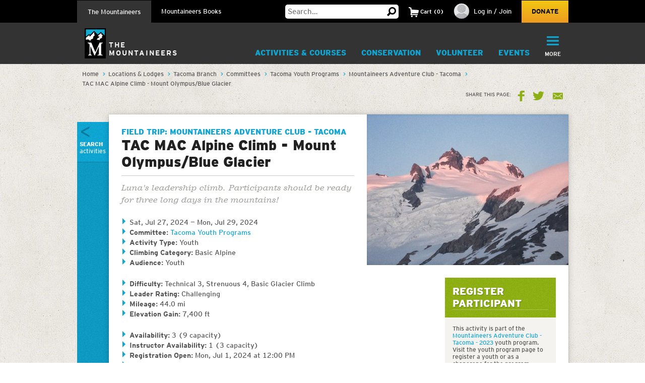

--- FILE ---
content_type: text/html; charset=utf-8
request_url: https://www.google.com/recaptcha/api2/anchor?ar=1&k=6LfFqtUSAAAAADPI71XlkVPZ9NH3yTgOzdYKxXWM&co=aHR0cHM6Ly93d3cubW91bnRhaW5lZXJzLm9yZzo0NDM.&hl=en&v=PoyoqOPhxBO7pBk68S4YbpHZ&theme=red&size=compact&anchor-ms=20000&execute-ms=30000&cb=pd6rpedegfqm
body_size: 49603
content:
<!DOCTYPE HTML><html dir="ltr" lang="en"><head><meta http-equiv="Content-Type" content="text/html; charset=UTF-8">
<meta http-equiv="X-UA-Compatible" content="IE=edge">
<title>reCAPTCHA</title>
<style type="text/css">
/* cyrillic-ext */
@font-face {
  font-family: 'Roboto';
  font-style: normal;
  font-weight: 400;
  font-stretch: 100%;
  src: url(//fonts.gstatic.com/s/roboto/v48/KFO7CnqEu92Fr1ME7kSn66aGLdTylUAMa3GUBHMdazTgWw.woff2) format('woff2');
  unicode-range: U+0460-052F, U+1C80-1C8A, U+20B4, U+2DE0-2DFF, U+A640-A69F, U+FE2E-FE2F;
}
/* cyrillic */
@font-face {
  font-family: 'Roboto';
  font-style: normal;
  font-weight: 400;
  font-stretch: 100%;
  src: url(//fonts.gstatic.com/s/roboto/v48/KFO7CnqEu92Fr1ME7kSn66aGLdTylUAMa3iUBHMdazTgWw.woff2) format('woff2');
  unicode-range: U+0301, U+0400-045F, U+0490-0491, U+04B0-04B1, U+2116;
}
/* greek-ext */
@font-face {
  font-family: 'Roboto';
  font-style: normal;
  font-weight: 400;
  font-stretch: 100%;
  src: url(//fonts.gstatic.com/s/roboto/v48/KFO7CnqEu92Fr1ME7kSn66aGLdTylUAMa3CUBHMdazTgWw.woff2) format('woff2');
  unicode-range: U+1F00-1FFF;
}
/* greek */
@font-face {
  font-family: 'Roboto';
  font-style: normal;
  font-weight: 400;
  font-stretch: 100%;
  src: url(//fonts.gstatic.com/s/roboto/v48/KFO7CnqEu92Fr1ME7kSn66aGLdTylUAMa3-UBHMdazTgWw.woff2) format('woff2');
  unicode-range: U+0370-0377, U+037A-037F, U+0384-038A, U+038C, U+038E-03A1, U+03A3-03FF;
}
/* math */
@font-face {
  font-family: 'Roboto';
  font-style: normal;
  font-weight: 400;
  font-stretch: 100%;
  src: url(//fonts.gstatic.com/s/roboto/v48/KFO7CnqEu92Fr1ME7kSn66aGLdTylUAMawCUBHMdazTgWw.woff2) format('woff2');
  unicode-range: U+0302-0303, U+0305, U+0307-0308, U+0310, U+0312, U+0315, U+031A, U+0326-0327, U+032C, U+032F-0330, U+0332-0333, U+0338, U+033A, U+0346, U+034D, U+0391-03A1, U+03A3-03A9, U+03B1-03C9, U+03D1, U+03D5-03D6, U+03F0-03F1, U+03F4-03F5, U+2016-2017, U+2034-2038, U+203C, U+2040, U+2043, U+2047, U+2050, U+2057, U+205F, U+2070-2071, U+2074-208E, U+2090-209C, U+20D0-20DC, U+20E1, U+20E5-20EF, U+2100-2112, U+2114-2115, U+2117-2121, U+2123-214F, U+2190, U+2192, U+2194-21AE, U+21B0-21E5, U+21F1-21F2, U+21F4-2211, U+2213-2214, U+2216-22FF, U+2308-230B, U+2310, U+2319, U+231C-2321, U+2336-237A, U+237C, U+2395, U+239B-23B7, U+23D0, U+23DC-23E1, U+2474-2475, U+25AF, U+25B3, U+25B7, U+25BD, U+25C1, U+25CA, U+25CC, U+25FB, U+266D-266F, U+27C0-27FF, U+2900-2AFF, U+2B0E-2B11, U+2B30-2B4C, U+2BFE, U+3030, U+FF5B, U+FF5D, U+1D400-1D7FF, U+1EE00-1EEFF;
}
/* symbols */
@font-face {
  font-family: 'Roboto';
  font-style: normal;
  font-weight: 400;
  font-stretch: 100%;
  src: url(//fonts.gstatic.com/s/roboto/v48/KFO7CnqEu92Fr1ME7kSn66aGLdTylUAMaxKUBHMdazTgWw.woff2) format('woff2');
  unicode-range: U+0001-000C, U+000E-001F, U+007F-009F, U+20DD-20E0, U+20E2-20E4, U+2150-218F, U+2190, U+2192, U+2194-2199, U+21AF, U+21E6-21F0, U+21F3, U+2218-2219, U+2299, U+22C4-22C6, U+2300-243F, U+2440-244A, U+2460-24FF, U+25A0-27BF, U+2800-28FF, U+2921-2922, U+2981, U+29BF, U+29EB, U+2B00-2BFF, U+4DC0-4DFF, U+FFF9-FFFB, U+10140-1018E, U+10190-1019C, U+101A0, U+101D0-101FD, U+102E0-102FB, U+10E60-10E7E, U+1D2C0-1D2D3, U+1D2E0-1D37F, U+1F000-1F0FF, U+1F100-1F1AD, U+1F1E6-1F1FF, U+1F30D-1F30F, U+1F315, U+1F31C, U+1F31E, U+1F320-1F32C, U+1F336, U+1F378, U+1F37D, U+1F382, U+1F393-1F39F, U+1F3A7-1F3A8, U+1F3AC-1F3AF, U+1F3C2, U+1F3C4-1F3C6, U+1F3CA-1F3CE, U+1F3D4-1F3E0, U+1F3ED, U+1F3F1-1F3F3, U+1F3F5-1F3F7, U+1F408, U+1F415, U+1F41F, U+1F426, U+1F43F, U+1F441-1F442, U+1F444, U+1F446-1F449, U+1F44C-1F44E, U+1F453, U+1F46A, U+1F47D, U+1F4A3, U+1F4B0, U+1F4B3, U+1F4B9, U+1F4BB, U+1F4BF, U+1F4C8-1F4CB, U+1F4D6, U+1F4DA, U+1F4DF, U+1F4E3-1F4E6, U+1F4EA-1F4ED, U+1F4F7, U+1F4F9-1F4FB, U+1F4FD-1F4FE, U+1F503, U+1F507-1F50B, U+1F50D, U+1F512-1F513, U+1F53E-1F54A, U+1F54F-1F5FA, U+1F610, U+1F650-1F67F, U+1F687, U+1F68D, U+1F691, U+1F694, U+1F698, U+1F6AD, U+1F6B2, U+1F6B9-1F6BA, U+1F6BC, U+1F6C6-1F6CF, U+1F6D3-1F6D7, U+1F6E0-1F6EA, U+1F6F0-1F6F3, U+1F6F7-1F6FC, U+1F700-1F7FF, U+1F800-1F80B, U+1F810-1F847, U+1F850-1F859, U+1F860-1F887, U+1F890-1F8AD, U+1F8B0-1F8BB, U+1F8C0-1F8C1, U+1F900-1F90B, U+1F93B, U+1F946, U+1F984, U+1F996, U+1F9E9, U+1FA00-1FA6F, U+1FA70-1FA7C, U+1FA80-1FA89, U+1FA8F-1FAC6, U+1FACE-1FADC, U+1FADF-1FAE9, U+1FAF0-1FAF8, U+1FB00-1FBFF;
}
/* vietnamese */
@font-face {
  font-family: 'Roboto';
  font-style: normal;
  font-weight: 400;
  font-stretch: 100%;
  src: url(//fonts.gstatic.com/s/roboto/v48/KFO7CnqEu92Fr1ME7kSn66aGLdTylUAMa3OUBHMdazTgWw.woff2) format('woff2');
  unicode-range: U+0102-0103, U+0110-0111, U+0128-0129, U+0168-0169, U+01A0-01A1, U+01AF-01B0, U+0300-0301, U+0303-0304, U+0308-0309, U+0323, U+0329, U+1EA0-1EF9, U+20AB;
}
/* latin-ext */
@font-face {
  font-family: 'Roboto';
  font-style: normal;
  font-weight: 400;
  font-stretch: 100%;
  src: url(//fonts.gstatic.com/s/roboto/v48/KFO7CnqEu92Fr1ME7kSn66aGLdTylUAMa3KUBHMdazTgWw.woff2) format('woff2');
  unicode-range: U+0100-02BA, U+02BD-02C5, U+02C7-02CC, U+02CE-02D7, U+02DD-02FF, U+0304, U+0308, U+0329, U+1D00-1DBF, U+1E00-1E9F, U+1EF2-1EFF, U+2020, U+20A0-20AB, U+20AD-20C0, U+2113, U+2C60-2C7F, U+A720-A7FF;
}
/* latin */
@font-face {
  font-family: 'Roboto';
  font-style: normal;
  font-weight: 400;
  font-stretch: 100%;
  src: url(//fonts.gstatic.com/s/roboto/v48/KFO7CnqEu92Fr1ME7kSn66aGLdTylUAMa3yUBHMdazQ.woff2) format('woff2');
  unicode-range: U+0000-00FF, U+0131, U+0152-0153, U+02BB-02BC, U+02C6, U+02DA, U+02DC, U+0304, U+0308, U+0329, U+2000-206F, U+20AC, U+2122, U+2191, U+2193, U+2212, U+2215, U+FEFF, U+FFFD;
}
/* cyrillic-ext */
@font-face {
  font-family: 'Roboto';
  font-style: normal;
  font-weight: 500;
  font-stretch: 100%;
  src: url(//fonts.gstatic.com/s/roboto/v48/KFO7CnqEu92Fr1ME7kSn66aGLdTylUAMa3GUBHMdazTgWw.woff2) format('woff2');
  unicode-range: U+0460-052F, U+1C80-1C8A, U+20B4, U+2DE0-2DFF, U+A640-A69F, U+FE2E-FE2F;
}
/* cyrillic */
@font-face {
  font-family: 'Roboto';
  font-style: normal;
  font-weight: 500;
  font-stretch: 100%;
  src: url(//fonts.gstatic.com/s/roboto/v48/KFO7CnqEu92Fr1ME7kSn66aGLdTylUAMa3iUBHMdazTgWw.woff2) format('woff2');
  unicode-range: U+0301, U+0400-045F, U+0490-0491, U+04B0-04B1, U+2116;
}
/* greek-ext */
@font-face {
  font-family: 'Roboto';
  font-style: normal;
  font-weight: 500;
  font-stretch: 100%;
  src: url(//fonts.gstatic.com/s/roboto/v48/KFO7CnqEu92Fr1ME7kSn66aGLdTylUAMa3CUBHMdazTgWw.woff2) format('woff2');
  unicode-range: U+1F00-1FFF;
}
/* greek */
@font-face {
  font-family: 'Roboto';
  font-style: normal;
  font-weight: 500;
  font-stretch: 100%;
  src: url(//fonts.gstatic.com/s/roboto/v48/KFO7CnqEu92Fr1ME7kSn66aGLdTylUAMa3-UBHMdazTgWw.woff2) format('woff2');
  unicode-range: U+0370-0377, U+037A-037F, U+0384-038A, U+038C, U+038E-03A1, U+03A3-03FF;
}
/* math */
@font-face {
  font-family: 'Roboto';
  font-style: normal;
  font-weight: 500;
  font-stretch: 100%;
  src: url(//fonts.gstatic.com/s/roboto/v48/KFO7CnqEu92Fr1ME7kSn66aGLdTylUAMawCUBHMdazTgWw.woff2) format('woff2');
  unicode-range: U+0302-0303, U+0305, U+0307-0308, U+0310, U+0312, U+0315, U+031A, U+0326-0327, U+032C, U+032F-0330, U+0332-0333, U+0338, U+033A, U+0346, U+034D, U+0391-03A1, U+03A3-03A9, U+03B1-03C9, U+03D1, U+03D5-03D6, U+03F0-03F1, U+03F4-03F5, U+2016-2017, U+2034-2038, U+203C, U+2040, U+2043, U+2047, U+2050, U+2057, U+205F, U+2070-2071, U+2074-208E, U+2090-209C, U+20D0-20DC, U+20E1, U+20E5-20EF, U+2100-2112, U+2114-2115, U+2117-2121, U+2123-214F, U+2190, U+2192, U+2194-21AE, U+21B0-21E5, U+21F1-21F2, U+21F4-2211, U+2213-2214, U+2216-22FF, U+2308-230B, U+2310, U+2319, U+231C-2321, U+2336-237A, U+237C, U+2395, U+239B-23B7, U+23D0, U+23DC-23E1, U+2474-2475, U+25AF, U+25B3, U+25B7, U+25BD, U+25C1, U+25CA, U+25CC, U+25FB, U+266D-266F, U+27C0-27FF, U+2900-2AFF, U+2B0E-2B11, U+2B30-2B4C, U+2BFE, U+3030, U+FF5B, U+FF5D, U+1D400-1D7FF, U+1EE00-1EEFF;
}
/* symbols */
@font-face {
  font-family: 'Roboto';
  font-style: normal;
  font-weight: 500;
  font-stretch: 100%;
  src: url(//fonts.gstatic.com/s/roboto/v48/KFO7CnqEu92Fr1ME7kSn66aGLdTylUAMaxKUBHMdazTgWw.woff2) format('woff2');
  unicode-range: U+0001-000C, U+000E-001F, U+007F-009F, U+20DD-20E0, U+20E2-20E4, U+2150-218F, U+2190, U+2192, U+2194-2199, U+21AF, U+21E6-21F0, U+21F3, U+2218-2219, U+2299, U+22C4-22C6, U+2300-243F, U+2440-244A, U+2460-24FF, U+25A0-27BF, U+2800-28FF, U+2921-2922, U+2981, U+29BF, U+29EB, U+2B00-2BFF, U+4DC0-4DFF, U+FFF9-FFFB, U+10140-1018E, U+10190-1019C, U+101A0, U+101D0-101FD, U+102E0-102FB, U+10E60-10E7E, U+1D2C0-1D2D3, U+1D2E0-1D37F, U+1F000-1F0FF, U+1F100-1F1AD, U+1F1E6-1F1FF, U+1F30D-1F30F, U+1F315, U+1F31C, U+1F31E, U+1F320-1F32C, U+1F336, U+1F378, U+1F37D, U+1F382, U+1F393-1F39F, U+1F3A7-1F3A8, U+1F3AC-1F3AF, U+1F3C2, U+1F3C4-1F3C6, U+1F3CA-1F3CE, U+1F3D4-1F3E0, U+1F3ED, U+1F3F1-1F3F3, U+1F3F5-1F3F7, U+1F408, U+1F415, U+1F41F, U+1F426, U+1F43F, U+1F441-1F442, U+1F444, U+1F446-1F449, U+1F44C-1F44E, U+1F453, U+1F46A, U+1F47D, U+1F4A3, U+1F4B0, U+1F4B3, U+1F4B9, U+1F4BB, U+1F4BF, U+1F4C8-1F4CB, U+1F4D6, U+1F4DA, U+1F4DF, U+1F4E3-1F4E6, U+1F4EA-1F4ED, U+1F4F7, U+1F4F9-1F4FB, U+1F4FD-1F4FE, U+1F503, U+1F507-1F50B, U+1F50D, U+1F512-1F513, U+1F53E-1F54A, U+1F54F-1F5FA, U+1F610, U+1F650-1F67F, U+1F687, U+1F68D, U+1F691, U+1F694, U+1F698, U+1F6AD, U+1F6B2, U+1F6B9-1F6BA, U+1F6BC, U+1F6C6-1F6CF, U+1F6D3-1F6D7, U+1F6E0-1F6EA, U+1F6F0-1F6F3, U+1F6F7-1F6FC, U+1F700-1F7FF, U+1F800-1F80B, U+1F810-1F847, U+1F850-1F859, U+1F860-1F887, U+1F890-1F8AD, U+1F8B0-1F8BB, U+1F8C0-1F8C1, U+1F900-1F90B, U+1F93B, U+1F946, U+1F984, U+1F996, U+1F9E9, U+1FA00-1FA6F, U+1FA70-1FA7C, U+1FA80-1FA89, U+1FA8F-1FAC6, U+1FACE-1FADC, U+1FADF-1FAE9, U+1FAF0-1FAF8, U+1FB00-1FBFF;
}
/* vietnamese */
@font-face {
  font-family: 'Roboto';
  font-style: normal;
  font-weight: 500;
  font-stretch: 100%;
  src: url(//fonts.gstatic.com/s/roboto/v48/KFO7CnqEu92Fr1ME7kSn66aGLdTylUAMa3OUBHMdazTgWw.woff2) format('woff2');
  unicode-range: U+0102-0103, U+0110-0111, U+0128-0129, U+0168-0169, U+01A0-01A1, U+01AF-01B0, U+0300-0301, U+0303-0304, U+0308-0309, U+0323, U+0329, U+1EA0-1EF9, U+20AB;
}
/* latin-ext */
@font-face {
  font-family: 'Roboto';
  font-style: normal;
  font-weight: 500;
  font-stretch: 100%;
  src: url(//fonts.gstatic.com/s/roboto/v48/KFO7CnqEu92Fr1ME7kSn66aGLdTylUAMa3KUBHMdazTgWw.woff2) format('woff2');
  unicode-range: U+0100-02BA, U+02BD-02C5, U+02C7-02CC, U+02CE-02D7, U+02DD-02FF, U+0304, U+0308, U+0329, U+1D00-1DBF, U+1E00-1E9F, U+1EF2-1EFF, U+2020, U+20A0-20AB, U+20AD-20C0, U+2113, U+2C60-2C7F, U+A720-A7FF;
}
/* latin */
@font-face {
  font-family: 'Roboto';
  font-style: normal;
  font-weight: 500;
  font-stretch: 100%;
  src: url(//fonts.gstatic.com/s/roboto/v48/KFO7CnqEu92Fr1ME7kSn66aGLdTylUAMa3yUBHMdazQ.woff2) format('woff2');
  unicode-range: U+0000-00FF, U+0131, U+0152-0153, U+02BB-02BC, U+02C6, U+02DA, U+02DC, U+0304, U+0308, U+0329, U+2000-206F, U+20AC, U+2122, U+2191, U+2193, U+2212, U+2215, U+FEFF, U+FFFD;
}
/* cyrillic-ext */
@font-face {
  font-family: 'Roboto';
  font-style: normal;
  font-weight: 900;
  font-stretch: 100%;
  src: url(//fonts.gstatic.com/s/roboto/v48/KFO7CnqEu92Fr1ME7kSn66aGLdTylUAMa3GUBHMdazTgWw.woff2) format('woff2');
  unicode-range: U+0460-052F, U+1C80-1C8A, U+20B4, U+2DE0-2DFF, U+A640-A69F, U+FE2E-FE2F;
}
/* cyrillic */
@font-face {
  font-family: 'Roboto';
  font-style: normal;
  font-weight: 900;
  font-stretch: 100%;
  src: url(//fonts.gstatic.com/s/roboto/v48/KFO7CnqEu92Fr1ME7kSn66aGLdTylUAMa3iUBHMdazTgWw.woff2) format('woff2');
  unicode-range: U+0301, U+0400-045F, U+0490-0491, U+04B0-04B1, U+2116;
}
/* greek-ext */
@font-face {
  font-family: 'Roboto';
  font-style: normal;
  font-weight: 900;
  font-stretch: 100%;
  src: url(//fonts.gstatic.com/s/roboto/v48/KFO7CnqEu92Fr1ME7kSn66aGLdTylUAMa3CUBHMdazTgWw.woff2) format('woff2');
  unicode-range: U+1F00-1FFF;
}
/* greek */
@font-face {
  font-family: 'Roboto';
  font-style: normal;
  font-weight: 900;
  font-stretch: 100%;
  src: url(//fonts.gstatic.com/s/roboto/v48/KFO7CnqEu92Fr1ME7kSn66aGLdTylUAMa3-UBHMdazTgWw.woff2) format('woff2');
  unicode-range: U+0370-0377, U+037A-037F, U+0384-038A, U+038C, U+038E-03A1, U+03A3-03FF;
}
/* math */
@font-face {
  font-family: 'Roboto';
  font-style: normal;
  font-weight: 900;
  font-stretch: 100%;
  src: url(//fonts.gstatic.com/s/roboto/v48/KFO7CnqEu92Fr1ME7kSn66aGLdTylUAMawCUBHMdazTgWw.woff2) format('woff2');
  unicode-range: U+0302-0303, U+0305, U+0307-0308, U+0310, U+0312, U+0315, U+031A, U+0326-0327, U+032C, U+032F-0330, U+0332-0333, U+0338, U+033A, U+0346, U+034D, U+0391-03A1, U+03A3-03A9, U+03B1-03C9, U+03D1, U+03D5-03D6, U+03F0-03F1, U+03F4-03F5, U+2016-2017, U+2034-2038, U+203C, U+2040, U+2043, U+2047, U+2050, U+2057, U+205F, U+2070-2071, U+2074-208E, U+2090-209C, U+20D0-20DC, U+20E1, U+20E5-20EF, U+2100-2112, U+2114-2115, U+2117-2121, U+2123-214F, U+2190, U+2192, U+2194-21AE, U+21B0-21E5, U+21F1-21F2, U+21F4-2211, U+2213-2214, U+2216-22FF, U+2308-230B, U+2310, U+2319, U+231C-2321, U+2336-237A, U+237C, U+2395, U+239B-23B7, U+23D0, U+23DC-23E1, U+2474-2475, U+25AF, U+25B3, U+25B7, U+25BD, U+25C1, U+25CA, U+25CC, U+25FB, U+266D-266F, U+27C0-27FF, U+2900-2AFF, U+2B0E-2B11, U+2B30-2B4C, U+2BFE, U+3030, U+FF5B, U+FF5D, U+1D400-1D7FF, U+1EE00-1EEFF;
}
/* symbols */
@font-face {
  font-family: 'Roboto';
  font-style: normal;
  font-weight: 900;
  font-stretch: 100%;
  src: url(//fonts.gstatic.com/s/roboto/v48/KFO7CnqEu92Fr1ME7kSn66aGLdTylUAMaxKUBHMdazTgWw.woff2) format('woff2');
  unicode-range: U+0001-000C, U+000E-001F, U+007F-009F, U+20DD-20E0, U+20E2-20E4, U+2150-218F, U+2190, U+2192, U+2194-2199, U+21AF, U+21E6-21F0, U+21F3, U+2218-2219, U+2299, U+22C4-22C6, U+2300-243F, U+2440-244A, U+2460-24FF, U+25A0-27BF, U+2800-28FF, U+2921-2922, U+2981, U+29BF, U+29EB, U+2B00-2BFF, U+4DC0-4DFF, U+FFF9-FFFB, U+10140-1018E, U+10190-1019C, U+101A0, U+101D0-101FD, U+102E0-102FB, U+10E60-10E7E, U+1D2C0-1D2D3, U+1D2E0-1D37F, U+1F000-1F0FF, U+1F100-1F1AD, U+1F1E6-1F1FF, U+1F30D-1F30F, U+1F315, U+1F31C, U+1F31E, U+1F320-1F32C, U+1F336, U+1F378, U+1F37D, U+1F382, U+1F393-1F39F, U+1F3A7-1F3A8, U+1F3AC-1F3AF, U+1F3C2, U+1F3C4-1F3C6, U+1F3CA-1F3CE, U+1F3D4-1F3E0, U+1F3ED, U+1F3F1-1F3F3, U+1F3F5-1F3F7, U+1F408, U+1F415, U+1F41F, U+1F426, U+1F43F, U+1F441-1F442, U+1F444, U+1F446-1F449, U+1F44C-1F44E, U+1F453, U+1F46A, U+1F47D, U+1F4A3, U+1F4B0, U+1F4B3, U+1F4B9, U+1F4BB, U+1F4BF, U+1F4C8-1F4CB, U+1F4D6, U+1F4DA, U+1F4DF, U+1F4E3-1F4E6, U+1F4EA-1F4ED, U+1F4F7, U+1F4F9-1F4FB, U+1F4FD-1F4FE, U+1F503, U+1F507-1F50B, U+1F50D, U+1F512-1F513, U+1F53E-1F54A, U+1F54F-1F5FA, U+1F610, U+1F650-1F67F, U+1F687, U+1F68D, U+1F691, U+1F694, U+1F698, U+1F6AD, U+1F6B2, U+1F6B9-1F6BA, U+1F6BC, U+1F6C6-1F6CF, U+1F6D3-1F6D7, U+1F6E0-1F6EA, U+1F6F0-1F6F3, U+1F6F7-1F6FC, U+1F700-1F7FF, U+1F800-1F80B, U+1F810-1F847, U+1F850-1F859, U+1F860-1F887, U+1F890-1F8AD, U+1F8B0-1F8BB, U+1F8C0-1F8C1, U+1F900-1F90B, U+1F93B, U+1F946, U+1F984, U+1F996, U+1F9E9, U+1FA00-1FA6F, U+1FA70-1FA7C, U+1FA80-1FA89, U+1FA8F-1FAC6, U+1FACE-1FADC, U+1FADF-1FAE9, U+1FAF0-1FAF8, U+1FB00-1FBFF;
}
/* vietnamese */
@font-face {
  font-family: 'Roboto';
  font-style: normal;
  font-weight: 900;
  font-stretch: 100%;
  src: url(//fonts.gstatic.com/s/roboto/v48/KFO7CnqEu92Fr1ME7kSn66aGLdTylUAMa3OUBHMdazTgWw.woff2) format('woff2');
  unicode-range: U+0102-0103, U+0110-0111, U+0128-0129, U+0168-0169, U+01A0-01A1, U+01AF-01B0, U+0300-0301, U+0303-0304, U+0308-0309, U+0323, U+0329, U+1EA0-1EF9, U+20AB;
}
/* latin-ext */
@font-face {
  font-family: 'Roboto';
  font-style: normal;
  font-weight: 900;
  font-stretch: 100%;
  src: url(//fonts.gstatic.com/s/roboto/v48/KFO7CnqEu92Fr1ME7kSn66aGLdTylUAMa3KUBHMdazTgWw.woff2) format('woff2');
  unicode-range: U+0100-02BA, U+02BD-02C5, U+02C7-02CC, U+02CE-02D7, U+02DD-02FF, U+0304, U+0308, U+0329, U+1D00-1DBF, U+1E00-1E9F, U+1EF2-1EFF, U+2020, U+20A0-20AB, U+20AD-20C0, U+2113, U+2C60-2C7F, U+A720-A7FF;
}
/* latin */
@font-face {
  font-family: 'Roboto';
  font-style: normal;
  font-weight: 900;
  font-stretch: 100%;
  src: url(//fonts.gstatic.com/s/roboto/v48/KFO7CnqEu92Fr1ME7kSn66aGLdTylUAMa3yUBHMdazQ.woff2) format('woff2');
  unicode-range: U+0000-00FF, U+0131, U+0152-0153, U+02BB-02BC, U+02C6, U+02DA, U+02DC, U+0304, U+0308, U+0329, U+2000-206F, U+20AC, U+2122, U+2191, U+2193, U+2212, U+2215, U+FEFF, U+FFFD;
}

</style>
<link rel="stylesheet" type="text/css" href="https://www.gstatic.com/recaptcha/releases/PoyoqOPhxBO7pBk68S4YbpHZ/styles__ltr.css">
<script nonce="Bs-h9mGuZEwaaqn46t3VIg" type="text/javascript">window['__recaptcha_api'] = 'https://www.google.com/recaptcha/api2/';</script>
<script type="text/javascript" src="https://www.gstatic.com/recaptcha/releases/PoyoqOPhxBO7pBk68S4YbpHZ/recaptcha__en.js" nonce="Bs-h9mGuZEwaaqn46t3VIg">
      
    </script></head>
<body><div id="rc-anchor-alert" class="rc-anchor-alert"></div>
<input type="hidden" id="recaptcha-token" value="[base64]">
<script type="text/javascript" nonce="Bs-h9mGuZEwaaqn46t3VIg">
      recaptcha.anchor.Main.init("[\x22ainput\x22,[\x22bgdata\x22,\x22\x22,\[base64]/[base64]/[base64]/ZyhXLGgpOnEoW04sMjEsbF0sVywwKSxoKSxmYWxzZSxmYWxzZSl9Y2F0Y2goayl7RygzNTgsVyk/[base64]/[base64]/[base64]/[base64]/[base64]/[base64]/[base64]/bmV3IEJbT10oRFswXSk6dz09Mj9uZXcgQltPXShEWzBdLERbMV0pOnc9PTM/bmV3IEJbT10oRFswXSxEWzFdLERbMl0pOnc9PTQ/[base64]/[base64]/[base64]/[base64]/[base64]\\u003d\x22,\[base64]\\u003d\x22,\[base64]/ZwJYJjE3LMOqw6k3YWbDssOLw4vDhsOzw5bDiGvDh8K7w7HDosOkw7MSbk/DuXcIw4bDu8OIAMOvw6rDsjDCoV0Fw5Mywph0Y8OFwrPCg8OwcTVxKhjDqShcwonDlsK4w7ZceWfDhn0Iw4J9dsOLwoTClEokw7t+eMOcwowLwr0qSS12wpgNIxUrEz3Cu8OBw4A5w6/CgERqC8KkecKUwpxbHhDCiTgcw7QhIcO3wr5wMF/[base64]/[base64]/[base64]/Dr8Kge8OHw7NEw6wTO8ObVDjCuDXChVBhw5LCjMKBQzvCgVk9IW/ClcOOT8OVwoRsw6LDlMOFEhwBCMOvAGdUVMOsCHTDlyNtwoXCqnJawrTCvz3CnRU3wpRYwqPDkcOpwo7CvFJ9W8KVacKKXRVtamrDqzjCssKBwqPDpC1pw5rDp8KjAMOaKMOrSMKcw7PCuFbDoMOyw7c+w6pBwq/CnB3CuDMaHcOEw6jCv8KYwoUfXcOpw6LCjsOcASPDmUrDngrDp303LXHDi8ONwqRUITnDhglfNHU6wqFDw5nCkD5bQ8O4w6hRWsKnXhNwwqEAV8OKw4Y6wotGNkVBQsO6woBBYx/DkcKRDMOQw4UeBMO/[base64]/w7zDpMKtw5UTB3bDrX12w5g4G8Ogw69Ld8OzSi12wpIxwqRYwozDr1nDribDqlDDnmsyYCxYHcKPVxHCtsOOwqJRDsObLsOdw7LCqkjCo8Oeb8O3w5U7wogcNi04w6NgwocRG8OdSsOmckpNwr3DkMO9wqbCr8OkI8Ocw5DDlsOJZsK5LlzDlhHDkC/CulLDiMOrwo7DmMO1w6LCtxpsFgINTsKQw4LCpC9UwqNzSSLDkgDDkcOlwoPCgDjDlXLCisKkw5TDtMK6w7zDqQg1V8OLaMK4MSfDvj3DjlrDiMOYdjzCmxFpwol3w6bCjsKaJnlEwqwWw7vCuEvDoG3DljvDisOGeS/[base64]/CmS4qQ8Osa8KTDDUnOWTCnsKzw5rCrcKKwrFbwpHDk8O0Xhg3w7/CrELChcOdwoc6EMO9wpDDtMK1djTDocObFi/CuwJ6woLDrnpZw6MKwpNxw5lmw6bCnMOpQsK4wrQPbjVhbcOgw6Jkwrc8QxdSGAPDrFPDsm9rw4jDsDxrDlw+w5BKw6fDvcO5M8K9w5PCv8OqW8O4NcK7wpoCw7bCsVZQwoUbwp4zCcOXw6DDjsOnS3fCiMOiwqRnHMOXwrnCoMKfJMOBwoxYbT/DjXd7w4/DkD/CiMOnEsOObi1hw4bCrBsRwpVkYMKwOGrDk8KHw65+wobDtsKxCcO1w70BacOCGcOUw6hOw4Ncw7zCt8O6wqcjw7HCiMK5wqjDj8KiNsOvw7Yvc1JqZsKhUXXCinPCpC7Dp8KFZlo3wolDw7kjw7vCiCZrw6jCvcK6wocSB8O/wpPDuRt6w4VJYHvCol4uw51OGj1VSiHDvQdjGFhXw69yw7dFw53CncO4w6rDqFfCnQd9w6vDsFRMZUHCqcOaKkUrw5liHy7CoMOCwqDDmknDrsKhwod6w4LDisOoTMKCw74mw6/DtsOETsKbK8KBw5nCmR/[base64]/[base64]/CgVfCqT0+w5Mgw4lgwq/DgU4yw6oPw7FGw5zCvsOXw41lGBxyA3M0NiTCuH7DrMO/wqN4w7xlOsOZwotHeydEw70Kw4/DgsKowps1FWDDmcOtKsONNMO/w6bCmsOJRmDDpwB2IcK9RMKaw5HCtElzDjY7QMOdRcKeLcK+wqlQwqvCnsK3JwzCnsKpwrUSwqJRw4/Dl0s4w7oPbjMcw5/[base64]/DmR3CvcOaw6YKawkew5F5OcOkUcK6w6jCrGrCoxnCnR3Du8Oew73DkcKcVMOXK8OIwrldw4gjSl1NaMKZTMO3wpJOf245bU4lY8KDDVtCSwLDh8KFwq4wwrAjViTDmMOfJ8KEBsO4w6jCr8KzETJOw4jCkhZIwr9qIcKkSsKCwq/ComfCscOge8KGwoNcCS/DpsOcw6pPw6oGw6zCvsOpVMK7THdWBsKFw4zCtMObwo46esKTw4vDi8KrYnxWccKWw48YwqE/S8Odw4gew60eXsOsw6kBwo1tL8Kdwr11w7PDqTTDuVzCjsO0w7RGwoLCjC3DmAQtRMKowq0zw5/[base64]/[base64]/DiU0GdybChsKIw4zCkcKfFARVbzs3TcKVw6vCt8KAw4zDgFLDoBXCmcKDw4PDugtMUcKpPMOdbVFVTsOgwqckwpcLZ1/DhMOofhJUFsK4wp7DmzI8w7UvKGQmAmjClGzDisKDw6fDqcKuMBjDl8KMw67Cn8KyLgNdKGHCl8OOa3/ChlkfwqRjw5ICSnPDtcKdw5hMXUVfKsKfw4BJNsK4w6l3E0wmGjDDqAQzZcOTw7Y8woTCryTCv8Ozw4JPdMKKWWlpFVgIwqXDgsOxBcK2w5PDtChTEWDCmFpdwrpGw4rCoEJuUCptwqHDrg9AbnAVMcOhWcObw7omw5LDulvDv2plw5PDghMLw4/[base64]/DrCRFcVAIwqXCoMK9w6bCrMKgNcOxYMK+Jltsw5UjwrjColwkPsKbUlHDjlnCgcKiMUvCpsKLN8OCfRsaF8OhJcKMHXjDnnI9woouw50Fa8K/w4HDhMOGw5/[base64]/[base64]/[base64]/[base64]/w4R+NcKMJXwBw4zDlMK/YwZ4V8Obe8KYwoTCqHvDlDsvKSBiwpPCg2nDtGLDmWhwBRwTw6jCu0HDjcOsw54yw4xQX2ZUw7s9Cz5DMcOUw7YAw4sGwrIFwofDocKNw5HDqxjDmxrDvMKOSnBxXWfCm8OSwqPCrHPDvClUWyvDksOze8OZw4RZbcKIw5jDhcK8EsKVf8O8wrEvw6d/w7ddw7PDoUXClWcPT8KNw4Rzw7MMIgpEwoF/[base64]/YcOEZMOkZcKSwphRZsK2w4DDujwuJ0AIWMOfX8Kkw4UdbnnDlF19GsOrwrrClUXDnRtXwr3DuT7DjsKxw7bDjDEZfnAIEsOcwq9OCMKwwo3CqMKBwonDi0AAw6wrL0UrS8KQw6XCqX9uZMKuwoXDl1Z2BjvCsj4/bMOCIsKvYjTDgsObTcKwwqQYwoPCjgrDig4FBwZAMHLDq8OvFWrDpMKkIcKhAE1+HsKaw4JhfMKUw4ECw5vCpgLCv8KzQk/[base64]/Cm8OedsKxwq3DqDfDiMK6T8K1E29WbQdmNMKNwrPCh37CiMOFKsOQwp/CnRbDo8OqwoodwrMfw70LFMKkMCPCsMKGw5XCtMOuwq0yw7R/ITvDrV8oXsKNw4vCk3jDpMOkUsOkT8Ktw6F9w4XDsQ3DlgdmS8O1HMKaBRRTIsKjIsOIw5gpacKOXHfCkcOBw4XCosONN2/DjBI+R8KSdmrDqsOLwpQaw4hFfm8hRsOnFsOuwrjDuMO8wrLCucKnw5rCs37CtsKnw75tNgTCvnfCs8KCdMKQw4LDi0VHw6nDpAAKwqjDrVHDrggQWMOjwpAzw5xWw4HCosOqw5TCuSxdXT/[base64]/CncKJw7/[base64]/CiycyVQvCpR/CsHZlDBgHKmDCv8OkCMOBc8O7w6/[base64]/[base64]/w4vDgCbCpsK6wrvDrnBRN8OKwpdMwqk8wrxXwooSwrVzwoRzHEd9McKmfMK2w5xkX8KhwofDlsKUw6DDu8KiG8KrJAHCusKWdgFlBcOwVwHDq8K7QsOVDQphVsOtB2ASwqnDpD0DV8Kiw7sOw7/CksKXwobCiMKxw5/CuzrCh1vDicKBFi8FbzI6w5XCsWHDjE3Cgy7Cs8Ktw7Y9woZhw6huWmByKB7DsnQIwrQkw6p5w7XDuC3DtgDDvcOvEnh2w5DCpsOaw4HCrgPCrMK0dsOFw4BawpdGUh5eVcKaw4/[base64]/CnmYowpg5U8KoBsOQwqvDoWZfw7nChsKYXMOkw45jw6Y7woHCpi49FnvCgkbCtsKAw53ClGHDgnQTUSo5OMO3wqFKwq3DocKxw7HDnW/CphUgwpIbX8KWwqDDg8Klw67CvxwpwoRVasKJwrXCu8K6fnY8w4MkbsOHJcOmw6oQOA7DkB9JwqjCnMKIe1UQcXDCtsKDC8OLw5bDsMK6OcKHw4wrN8OIVzbDqXnDvcKUVsK2w47Cg8KGwolJQjs+w59RaG/[base64]/Dr8KLwqJQWcKkw4nDpB7DnyXCgTx5RMK2w5/ChjrCvcKtB8KXJsKZw5MewqZpDVlAdn3DpcO8Hh/DpMOpw47CqsOsPG0LV8Khw7QNwpDDoFgBZRgQw6Q1w5QLKFtWasOfwqZqUlDCt1nDtQIwwoPDtMOWw6AZw7rDrlFSw4jCgMKof8OsNkcmTnQYw67DqTfDh3BBdTvDs8ODa8Kuw798w6NqYMKbwrjDmlvClSB4w44KKMOLQ8Ouw7/CgVRdwpF6f1bDpsKtw7XChVjDsMOnwr8Nw60ON3TCi2gqUn3CiSPCssKdWMOadsK6w4HCvsOawrpnbsOJwqRRSWbDjcKIGlDCjRFADUDDqMO4w6/Dj8Odwp9ewoDCt8Kjw4NHw7sPw58ew5LCsgNLw7oQwqABw6wuO8KweMKqXsKNw5QhN8KBwr0/[base64]/KEYoAMOpw5LCn8K5OmPCnFLDvBLCh8KGw6Vcwqs0XcOMw5TDs8KMw7ohw5A0IcOPLRttw7IVKWTDg8OlbMOpw7PDjG4SJjzClxDDisOKwoPCpcKNwpPCqyIOw7vCkl/[base64]/acKrRMKgQ8KTwphowofCgAzCsMKaGWgSORPDo33CuxhGwqJTY8ONOD9ZZcOdw6rCnUJxw7tbwpzCowJAw5bDmEQxZjbCssOVwrI6ZsO8w77Cn8KdwrAOLwjDmGURQFcpLcKhDUt1AAbCpMKZFWBMUw9Sw6HClcKswpzDucOPJ00SE8OTwokgwqVGw7fDmcO/KQ7Dmidoe8OtRyHCq8KoJwXDrMOxesKzwrJSwp/ChTHCg2/DhCzCslzDgHfDksKxbTpTw7Epw7YaD8OFN8KEFQtsFirCljHDox/[base64]/CsS8WIMKMwr/CpMOnccKIw6PCvwMJwpNPwq5PPTXCjcOfAcKAwp10NGNKMR1kA8KfKCRfFgPDkjlNHBEiwrnCiRHDkcKYw7DDsMObw7IEGDHClMKywoIOSB/[base64]/w5PCnhjDssOLMQ/Dm8Kpw4oQw7zCiDHCr8OKIcOFw6AnOUUdwojCvThXYxPDoDwiCDw4w6dDw4HDnsOHw4MmOREaZhwKwpHDq0DCg3geA8KKKADDmcO5cizDnxvCqsK2TAJeUcKrw7bDumgJwqvClsOvfsOlw6nClcOdwqBdw4LDicOxRBzCtxlawp3Dr8KYwpA+TF/[base64]/[base64]/CiU0KeToyaiE+wqDCucOFwo0Rw7bCh8Kib1TDv8KuGwzCtUDCmzbDmwIPw5A0wrzCmixBw7zDqQARMXjCiAgwGFPDqjR8w7vCs8OGTcKOwpTCncOgKcKxIcKOw4Zbw6ZOwpPCqW/CgTAXwq7CsgdWwrfCrTHDpsOoOcO2QXRvKMO/ITk1wpvCl8O8w5hwF8KBY3XCsh3DkjzCn8KJJVZRc8O1w4bCghrCuMOOwq/[base64]/Cv3wsVUHCs30yFTFRHEjCoUR5wrIpw5YsWwt+wq1IFMKqQsOTK8KLwrXDtsK2w6XCvD3Cqjwywqhiw75ZdwLCuAnDuEYnPMKxw5UCAiDCmcOxd8OvMMKLRMOtS8O5w4/DqVbCg2vDinFQEcKTXMOnacOrwpd/JBxzw69eZTd6QcOnOyMdNMK7W0EAw6jCiBwcHDlmN8Ktwp8qFXfChsOgVcOqwrrCr04ANsOnwotlUcOxZQByw4ttYRbDicKLcsOKw6PCkVzDmk09wrlOf8KvwpDCtG1AW8OmwolmVcO6wrlww5LCusKsPSbCicKHZk/DsywMw4gSfcKcUsOZJcKpw4gWw5PCvR55w64Yw6cww7YHwoN8WsKQf3FYwqUmwohtFCXCgMO4wqvCiVYwwrlvfsO0worCusOpYWt6wq/CgWzCtQjDgsKHZBgawpfCrHUSw7zCtlpWHG7Dv8Oww542wprCjMOIwoEGwo8UJcOcw5vClRPCkcO2wrjChsOZwpBYwokiVD7DpDtMwqJAw5lHKQfDgC4fR8ObexZxcxvDncKHwp3ChH/CuMO/[base64]/w78uYMKRfTtpwo7CqsOsecKfwqwuCDkAC8KlNVLDjzUgwrHDpMOePGvDmjTClcOORMKWXcKiBMOCw5vChlwbwqMaw7nDgm/CncOFL8K0w4/DucKuw5dTwoJTw4QmbQrCvMK1PcK2EsOMRFPDsFvDusK3w63Dq3szw40Cw7DDicOZw7VwwoHCtsOffsKFbMO8DMKjYy7DhlV2w5DDkXZOVgrCsMOmQUJ8M8OcCMKOw59pB1vDr8K2dcOdSGrDrR/[base64]/CmsK2wpfChHjDisOrw7LDj8O0wr1NwqtfNsKZwrPCjMK6P8OnOcO1wq3CusKkGFLCgirDtxrCp8Opw5slHR5OGsOKwpM5LsOYwpzDi8OCJhDDmMOJX8OtwqfCrsK/SMKaaj5ZXXXCrMOtBcKNXW5vw5fCvxcREcOlNjQVwp3DqcKJFl3DnsKNwolOYsK8McOLwpB1wq14c8O5wpoGLiEbZBtIRmfCocKWC8KqN1XDmcKsDMKlG2VHwrvDu8OcacOXJxXCrsO8woMMLcKXw5BFw6wbVhJNPcOPHmbCnF/CvsO1OMKsGxPCucKvwo5dwqRuwq/Dt8O8w6DCui8rwpAOwocDL8KPKMOYawwmHcKpw53Coy5LXF/DicK3ej5we8Kqdxxqwq0HWQLCg8KWA8K+HwHDiHPClAsNbsO0woFXCi4vNQHDtMO3TCzDjMOKwpACesKDwrDCrMOYTcKScMKawrfCu8KGwpjDjBdvw4vCl8KFQsK2dMKpe8KpeGLCljXDt8OMEMOURjgewotqwrLCvhXDk2wWJsK1FmXCmWQLwqEsIW3DiwXCh3PCoW/DsMOCw57Do8OLwozCuzjDi0jCl8O+w7ZJFMKOw7EPw6/Cq31DwqhUJRbCo0PDmsKOwrd0UmfCrwvCgsKxZ3HDlFQ0LFsswqkHV8KWw7zCgsO1TcKZORRReSEvwqkTw53CgcOIe1NQTcOsw5Y+w65FYzEIBlPDjMKTVwsgdAXDoMOnw6nDsW7CjMO6Uh9DHS/[base64]/CncKOwpsow5XCl8Oiw4JgZMORdsO5b8OSw5N6wp/Ci8O+wo/DmMOAwr0PGXLCv0jCt8O0e1vCp8KZw7vDjQDDoWrCgcKKwqZ4O8ObCcOiw7/CryTDqBpFwqLDncK3ZcOgw4fCr8KEw4MlA8O7w5vCo8O/[base64]/[base64]/[base64]/CognCpQ/Ds1jCn8OZPRnDiEzDtsKsw4wiwpnCjQ5+w7HDk8OXf8KmZ15Icgkow586V8Kowo/Dt1ZxBMKIwpgnw5AjCHPChXhedH1mQDbCqkgTZz7DkyXDnUIdw5LDk2hdw4nCscKSDUpKwrvCgsOow7FOw6dPw5FadMOFwoTChC3DoFnCjnNhw4rDjmzDq8O/wptQwok5R8KwwpbCt8OLwr1PwpoBw4XDoAjCtCNgfibCqcO7w5fCu8KLF8ObwrzDpCPDj8KtXsOdNiw6w4PCp8KLJgpzMMKvZhtBwpUzwqUCwpJJecOnNXrCqcKnw7FQdsO8N3NhwrI9wrvCnUBXYcOBUFHDq8K/aX/CscOOTwJfwppiw5oyRcKmw7jDu8OhAsOzUyVYw4LDmcOmwqkuOcKEwo05w7LDriIkX8OdcyrClMOvcgHDh2XCrRzCj8OzwrvCgcKdMzDDnsKqeVQDwrMSJQJZw4cWVWPCiTTDlhgOaMOOd8OSwrPDr0nCqsOew43DpnPDg1XDvHrClcK2w6Zuw40+IRoKLsK3w5HCrW/Cg8ODwp/CjxZPEUdzVT/CgmNHw5jCoABNwrVSBWLClsKew4bDk8ONdVvCg1DCh8K1KcKvYUMnw7nCtcOqwoDCo3oIKMOcE8OzwrnCsW3CvTPDi2rChjLCjw1/AMKjEH54IhAdwpVHWMOZw6kjFMKubBshQkvDgQrCoMK/LEPCnAIcMcKfc3PDp8OhOnLDjcO5bcOeJix8w7PDhsOSYi7CnMOWel7Di2MKwphtwoZ+woAIwq59wos5S2nDp3/[base64]/CjgUHwoNqYsKsw5nCocKbwrVww4BdNHXDqnjCvCjCvm/CmyYSwpkJDWQFOFg7w4lKBcORw43DokzDpMOyJG7CmzDDuBXDgHVsXxwxTWpyw6g4IsOjbsO1wp8GbCrCksOEwqfDthjCtsKPYiBQBRXDjsKMwoYyw50vwoDCs08QVMO/DsOFWVXCvSlswqbDk8Ktw4IzwocZSsO3w7MawpcswrNGVsKPw7TCu8O6WcOaVlfCjA85wr3CiB3CssKIw7UKQ8Ocwr/[base64]/ClVzCgMONwrFDNl7DjMKSw7bCv8OYw5Ede8OUeS/DusO7NSdDw589UzVsZMKEIsOTHmvDtho6HEfCgnJWw6lvOmXCgsO9LsOjwqrDg2bCucOxw5/[base64]/[base64]/Dp8O+dzLChMK4w4d/[base64]/Dl8KFw6xhw6V0csOnBn/CphzDom4iDMKnwosNwpbDtSY/w7B1fMO2wqHCnsKeGAHDn1dfw5PCknpqw7RDMEHDhgzCjMKPw77Cu1jCqAjDpzUgasOhwpzCucKdw5fCpHwuw7zDqcKPUB3DjcKlw5jCoMOjCw9PwrDCvDQiBwsjw7zDicO/wrLCkn0VHG7DmkbDkMK7EMOeBG56wrDCsMK3K8ONwp08w7Y+wq7Cn3zCvH8xFCzDuMKKVcKcw58Mw5XDhzrDvwUQwpzCvmTDp8OxBAdtAzZlexrDtHFmwqvDimvDrcO7w5zDgT/DocOVYsKjwoHCgcO6GsOXGjzDtDN2dcOyWX/Dp8O0fcKNEMKyw4fCncKWwpNRwqfCok/CuiF5fVZ+WGzDtGrDusO/[base64]/CiU/DksKYfF1uFU7DgMKfWTvDoU8nwpwvw7gqexcXDjnDp8KZW1HCi8KXccOqZcObwqB/TcKgaAUGwovDiy3CjAoBwqIaaTkVw4Zhwo7Cv1rDtR8QMmdNwqTDq8K9w6cCwqMYMsO5wqUtwr/DisOIw6bDmBHDhMOjw6vCoRAxND/[base64]/[base64]/bT/ChMO6wrjDscORBcK5w6VJwo1iJhhNIWRbwrvClsOGegFLGcOxwo3CnsOowqg4wp7DpAEwDMKqw6w8HzzChMKgw57DqFvDuQnDr8Ktw5VoZzNZw4oaw63DvMO8w7lDwo/[base64]/[base64]/w4J+KDfChWdIK3w+w5XDjlA3wr/DtcKdw4MYYQ1jwp7Cj8KnRF7Cr8K+PcOkKgbDlzQeKS3CnsOXe1kjasK/FDDDncKFD8OQYxHDj0Asw7vDv8OrJ8KcwpjDpRjCksKVFU/DlWgEw4p2w5cbw5hULMKRHnowDT4Pw5JfG2vDs8ODccOgwqPDtMKNwrVuFTPDsU7DjFlYWFbDtcO6E8OxwrFpb8OtNcOSQcOFwpU7cA8tWiXCjMKBw5E8wpTCn8Kwwr5ywo59w7sfP8K+w4MhBcOjw48nW0LDvQNsJTbCqgfCswU4wq/[base64]/CiMORbkrCsnXCi8KoSz0/w4BLwod9OsKQRAR8wrXCmMOcwrE+DQg/YcKGXcK+VMKsSBgVw4Vow7tlacKIPsONIMOKc8O0w4xuw5DChsOmw7vCjVQOOMONw74Vw7fDi8Kfwok7wr1ldUpqZMOgw6o3w59aUQjDrmHCrMOOGjTClsKVworCihbDvAJseCkKCmHCvk/CusOyJx9wwpvDjMKPFBAaDsOIDFEuwoAww6Q1AsKWw5PCsDd2w5YeCgDDpBvDj8KAw6cxaMKcecO9wq5GRDDCpcOSwrLDs8K8wr3CvcKXTGHCk8K/Q8K7w4JLU3F4DQ7CpMKGw7LCl8KtwqbDrW9ZDXFOGA7CmcKwFsOKdsKiwqPCicO+w7MSbsOUdsOFw4zDusOHw5PCujwoLsKtThQBYMKMw5oeNcK/[base64]/DgV7CgXwZwpcDwqbDtcKtBMKcwqopw6RxLsO2w4Zow6MUw77DqQrCocOUw5dEGggyw4RlPSDDiiTDpE5YJCVFw7xBN3ZCwoEXMMO8VsKjwqrDry3DncKwwoPDpcK4wpdUUiPCkWhpwpkAHsO+wq/Cpm85KzfCicOpPcOtdRENwp/DqUrCpEhHwrlBw77CnMKFZDZtPmFrb8O/[base64]/E8KzXsOgwpjCjMKDwrjCq2bDmMKLwqkNWcOxw5ZWw6PCtiXCsCjCnsKgEw3DuirCmsOyMmLCtsOlw7vCiltCPMOcfBTDhcKcS8KOYsKyw5pDwoQ0wr7DjMKMwqLCuMKFwowTwpTCjsKow6/DqGrCpnhmGAF6aTN7w4lbPcOjwqp8wqLDq0wBFW7CllEMw7BDwpd7w5nDrQrCnFc2w63Ct3kewqPDgRzDvUBrwotGw4ksw6AJZljCtcKJeMOmw5zCmcOrwodJwoFQcAwueBpMRHTCgx4Uf8Ogw7rCt1A4XybCqi5kZMKRw7bDjsKZSMOWw6o4wq9/wp3Cr0c4w6lXHg9Afwx6E8KGM8O8wq5EwqfDi8KtwohUEsOkwo5jFsO8wrB3JnBZwqY9w5rDvMOZccOLwqzDrcKkw6vCr8O9JGR1P33CvwFdasOwwq3DiC/DggnDnALCrMOFwo4CGgnDvFjDp8KzPsOsw6cSw7kkw7bChsOjwpxhcD/CiB1qbD9Gwq/DtcK7LsOxwq7Coy0Iw7EYPQDDlsO/A8OqLMO1YsK3w7LDhWd/w5TDu8KswrRKw5HCoV/DlcOqZsOnw6dpwq7CqCrChGFSRhPCmsKWw5hNSHzCuWbDk8KRe0XDhwU4PizDnhHDn8OTw74mRD9jLMOtwoPCl3FGw6jCrMODw7IWwp9nw5QswpwKMMKawpPCmcKEw50HEVcwScKsK3/Cq8K3UcK1w6kzwpMow6NVGggCwrXDssOTw6PDswk1woEkw4RzwrgMw47Cq0jCrVfDu8KASVbCoMOOeS7CtcK4MjbCtcOuNyJRa0Q5wrDDgS8Nw5caw6hrw4M+w7BMMXPCinkCNsODw6HCpcKRYcK2ckrDvEIQw6YuwpLCscOlbVpWw7/DjsK0H03Dn8KPw7PDpmDDlsKAwpgrKMOQw6VbcwXDnsKzw4HDjWXClDfDoMOHAXXCocOmdlDDmcKXw5gQwo7Chid4wr/CpF/[base64]/eMOtcBRTwpnDkXhGw6RpEcK6wqrDnMK3YMO2wp/CvHTDoTNuw680w4/Cl8OtwoU5B8KCw6fCksKQw5wVe8KwesOKc1fDpD/Cr8Obw6FoVMOxLMK3w7EKOMKHw4nCqmgvw6bCixfDgBoQOSJbwrUaSMKkw7PDgF7DlcKqwqbDjwskKMO5X8KbPH7DpzXCiCUvIg/DjlZlFsOiCgDDjsOewosWOE/CiWjDqyPCgsO/MMKtZcKQw6TDiMOLwr4WAUJgwpzCucOaMcO8LwcHw6sdw63DkTsHw6bCusOPwqDCv8Kvw540A0JDG8OFHcKcw6vCrcOPKQjDhsKow6ILb8Kmwrt6w6p/[base64]/fsOGw6NVJQ7DhMOHD8Kewp/Dk2k2Wh3CoCYywp9Hw7LDnhLCrBIiwo3CgMKTw5kfwrzCn2kKJ8O3KkgYwoJxMsK4ZyPCkcKGf1TDhlw6wo9rSMK/eMOGw4g/RsKufnvDgVALw6URwqNDfB5gasKmR8K6wp9qesKkWcK4YH0aw7HCjx/[base64]/DpcKIwofCkcO8QhvChMKOw6glw7vCsT8WCMK8w4woGz/[base64]/DrcOrUMKYw4DDrEtBHirCiMOza13CvVpiw6TDlcKXXXnDqcOxwoEcw7U6P8K6LMOzeHXCn0/CiyMuwoVfYW7Ck8Kuw5PDm8OPw6fChsOFw680wrdAwqLCnsK0wrnCr8Obwp40w7nCmQjDkVZbw4TDkcKAw7HDhMKuwrfDlsKpKUjCksKocmAJNMKyEsKHBizCmsKWwqocw5XCv8KVwpfDkEsCUcKdMsKuwpDCiMKtKxHCtRNEw5/DmMKywrLCnsKtwokmwoM/wpnDmcOAw4DDk8KAGMKNeiPDt8K3K8KRTm/DgsKhNnjCs8OdS0jCk8K2fMOAUMOTwp4iw4wSwqFNwpzDoDvCvMOtWMO2w5HDoQvChiZlDxHCv3hNUizDjGXCi3bDiG7Dh8OZw40yw57CrsO4wrggw4gFUmgTwoMsGMORT8O0J8KvwqQuw4wJw5/CuRDDrMKqYMKGw5LCvcOFwqVKXmnCvRnChcOxwp7DkSERZAUBwo80JMOXw6ZBfMOdwr5swpRSS8OlHSBuwrLCrcK/AMO8w7BJSQDCp1zCklrCmlYDVz/CjGvCgMOoT10gw60iwpvCmWs3XSUve8KBAQnDgsO5bsOIwrlBf8OAw6x3w5rDmMODw5ADw7EZwpASe8KgwrAqLGLCjytTwos/[base64]/DkhB9dcKBwoByYMOaw4LDtXfDlMO+wqvDugxkKSvDisOiDVHCj0JaICXDrMKpwozDjcOJwp3CvRvCsMKxBDjDocK0wroawrLDuEo4w6ciQsO4XMKOw6/[base64]/PcK6ODlxw4UoNgI5wrNrW8K4asKYUAjDiX3DssK0w6LDq2nCnMOueTIZGEHCs8KZw6/DlMKKaMOlB8Ouw5fCh0TDhMKaLm3CiMKAG8O/worDm8OLBizDhSnDoV/DicOSVcOsU8KLecK3wqIDLsOEwqbCqMOgQ3XCuhQDw7LCul0DwpZAw5/[base64]/BMOswrkww6zDm8OFNnnDusKheGHCvk7Cu8OPTcOuw4fCi1Y5wpPCgMO/w7XDjcKywrPCqmY8PcOcKVMxw5LCqsKgwqrDg8O0wpzDkMKnwrcvw6JkSsKow6bCjDoFRFwhw5V6X8KewofCgMKnw6t/wqHCm8OlbsOSwqrCo8OQDV7DocKBwrggw5NrwpUeRy0dwodQYEEWK8Oic2vCsHIZK0ZUw67DpcOJXMOfesOrwr42w4xVwrHCscK2wqjDqsKGAwjCqnfDoAlOdTzDqcOkw7EbQC9aw7/[base64]/CknLCkQQ2I09KFy7DisOAwqrCvWvCsjZxSQ1lw78SPG5uwp7DhsKxw7pAw5RiwqnCicK+w7p7wpgcwr/[base64]/wrBBwofDsxssw4kOwrtTE8OfwonCpBfDnMK9PMKdBBFZCcOMLQvCmMOsDRBBEsKyMMKRw5xAwpvCsRV5HcOCwooVaDjDtsK+w7fDlMKxw6B/w7fCul0UQ8K7w7FSeiDDksK6RsKHwpfDsMO8RMOnTMKEwodmZkAMwr/[base64]/CicOSWMKtw5Yxw4rDq1zCkjDClQ4vWSs+WMOmFUtUwpLCnWo4GsOQw6UhX3rDsyJnw7kcw6xMLiTDtxw/w53Dk8OFwoNNDMOdw6tXLybCkDEAK3x2w73CtcKaSCBuw7jDisOvwoDCpcO4VsKAw4/DrsKXw5smw4jDhsOrw4M7wpPDqcO0w7zDhUNUw4zCtxvDqsKANhfCqC7CmE/[base64]/ClcKffT1yGmjCg8K0w5fCpTXDix/Cq8KvPinDl8Oow7bCrFAVd8ORwot9d3cPXMOnwpzCjzjDsW9TwqhvY8KkbnxVw6HDksKBU3cQRAjDpMKyLn/Chw7CrMKYZMO0CmQ0wpxrBcKZw7TCrGxQesOoZMOyKFnDosOlw49Iw5nDs3rDqsKewog8dSs7w7TDpsKyw7lww7ZuNcO5D2Zfw5vDnsONDxrDmnHCoSp2EMOvw7J/TsOkdDgqw6DDuBM1b8KffcKbwqHDt8OQTsKrwqzDhBXCu8OGCzIjVCpmCUzDqy3DsMKlHcKXIcO0dWDCtUQPdAAdOMKGw5Euw6zCuipRB05/BsOdwqJgG2ZFSTdsw4pOwpsjKnF0DMKuw7VywqIrR3hiDU9/LxTCq8OwP3kGwqLCrsK2dcKHCFTCnBzCrBdASgzDv8KaYcKTVsO7wqDDk1rDrxF2w57DqjPDosOiwqZhesKFw7diwrxqwprDqsOowrTDhcKBI8KyOE8pRMKqfmNYbMKxw5/CiSrDkcO5wq/DjMO8CDrCryk4WMO6ACLCnMOjJcOKX1/DoMOpVcOQPsKEwqDCvTQPw5sTwrnDp8O8wrRdRQDDkMObw7M3MzR8w5tnMcO/[base64]/CusKaw74hJsOpw5PDtntfXz/CvyZjw6IswoU8w5rCtVDCssO7w77DvFcJwqvCqcOsfgzClMOOw6IAwrfCqwVpw5Rpwpo8w7dswo3DucO2V8OKwqE1wpp7JsK1AsKHDCrCnH7Dm8OxdcKFY8KxwpdYw5ZvEMOuw4QZwpJ0w7wWGsKSw5PClsO/HXchw74MwozDisOeG8O3w4nCi8Kxwp5JwqbDhsKSwrHDs8OUNAcHwqdbw7gBQj5Rw75eCsOZPMOtwqZGwo1IwpHCicKLwocAKcKQwpnCmsKjJFjDncK4Uz1gw7VBZGPCl8OpF8Odwr3DocKCw4LDjjsywp7CrMO+wrAzw5DDugvCoMOlwovDhMK/wrAPXxHCpWh4fMOLA8OtZsKIY8OWXMKkwoNlNDfCpcK3TMO8AQ42PcOMw4Q3w4DDvMKAwpsDw4fDg8OAw7HDkm9hbzxsaDBLJx7DvsOJw4bCkcKqbDB4VgXDisK6Dmt1w4J3W25sw7kkFx9cLsKbw4PCigk/WMOudMOXU8KUw4t9w4PDiBRmw6fDksOkR8KqAMK1L8ODwroOZB/[base64]\\u003d\x22],null,[\x22conf\x22,null,\x226LfFqtUSAAAAADPI71XlkVPZ9NH3yTgOzdYKxXWM\x22,0,null,null,null,0,[21,125,63,73,95,87,41,43,42,83,102,105,109,121],[1017145,942],0,null,null,null,null,0,null,0,1,700,1,null,0,\[base64]/76lBhnEnQkZnOKMAhnM8xEZ\x22,0,0,null,null,1,null,0,1,null,null,null,0],\x22https://www.mountaineers.org:443\x22,null,[2,1,1],null,null,null,0,3600,[\x22https://www.google.com/intl/en/policies/privacy/\x22,\x22https://www.google.com/intl/en/policies/terms/\x22],\x22W1b4CEYbCAGKeM/WyilJfRQQGPEMupiIkxipp+Mymso\\u003d\x22,0,0,null,1,1769270918470,0,0,[49,169,68],null,[229,226,237,120,205],\x22RC-3kI4yubqynKqaQ\x22,null,null,null,null,null,\x220dAFcWeA5RmLE4RBzwJ49kzKMTU1zjch8EgGWwL2-j5YBZoMD8dpKigtvmLYNQc9YDHO7KBeNP08hmcqt3BIxs28YdtXDH2_XB0g\x22,1769353718433]");
    </script></body></html>

--- FILE ---
content_type: text/html; charset=utf-8
request_url: https://www.google.com/recaptcha/api2/anchor?ar=1&k=6LfFqtUSAAAAADPI71XlkVPZ9NH3yTgOzdYKxXWM&co=aHR0cHM6Ly93d3cubW91bnRhaW5lZXJzLm9yZzo0NDM.&hl=en&v=PoyoqOPhxBO7pBk68S4YbpHZ&theme=red&size=compact&anchor-ms=20000&execute-ms=30000&cb=6wts9haj8rr1
body_size: 48984
content:
<!DOCTYPE HTML><html dir="ltr" lang="en"><head><meta http-equiv="Content-Type" content="text/html; charset=UTF-8">
<meta http-equiv="X-UA-Compatible" content="IE=edge">
<title>reCAPTCHA</title>
<style type="text/css">
/* cyrillic-ext */
@font-face {
  font-family: 'Roboto';
  font-style: normal;
  font-weight: 400;
  font-stretch: 100%;
  src: url(//fonts.gstatic.com/s/roboto/v48/KFO7CnqEu92Fr1ME7kSn66aGLdTylUAMa3GUBHMdazTgWw.woff2) format('woff2');
  unicode-range: U+0460-052F, U+1C80-1C8A, U+20B4, U+2DE0-2DFF, U+A640-A69F, U+FE2E-FE2F;
}
/* cyrillic */
@font-face {
  font-family: 'Roboto';
  font-style: normal;
  font-weight: 400;
  font-stretch: 100%;
  src: url(//fonts.gstatic.com/s/roboto/v48/KFO7CnqEu92Fr1ME7kSn66aGLdTylUAMa3iUBHMdazTgWw.woff2) format('woff2');
  unicode-range: U+0301, U+0400-045F, U+0490-0491, U+04B0-04B1, U+2116;
}
/* greek-ext */
@font-face {
  font-family: 'Roboto';
  font-style: normal;
  font-weight: 400;
  font-stretch: 100%;
  src: url(//fonts.gstatic.com/s/roboto/v48/KFO7CnqEu92Fr1ME7kSn66aGLdTylUAMa3CUBHMdazTgWw.woff2) format('woff2');
  unicode-range: U+1F00-1FFF;
}
/* greek */
@font-face {
  font-family: 'Roboto';
  font-style: normal;
  font-weight: 400;
  font-stretch: 100%;
  src: url(//fonts.gstatic.com/s/roboto/v48/KFO7CnqEu92Fr1ME7kSn66aGLdTylUAMa3-UBHMdazTgWw.woff2) format('woff2');
  unicode-range: U+0370-0377, U+037A-037F, U+0384-038A, U+038C, U+038E-03A1, U+03A3-03FF;
}
/* math */
@font-face {
  font-family: 'Roboto';
  font-style: normal;
  font-weight: 400;
  font-stretch: 100%;
  src: url(//fonts.gstatic.com/s/roboto/v48/KFO7CnqEu92Fr1ME7kSn66aGLdTylUAMawCUBHMdazTgWw.woff2) format('woff2');
  unicode-range: U+0302-0303, U+0305, U+0307-0308, U+0310, U+0312, U+0315, U+031A, U+0326-0327, U+032C, U+032F-0330, U+0332-0333, U+0338, U+033A, U+0346, U+034D, U+0391-03A1, U+03A3-03A9, U+03B1-03C9, U+03D1, U+03D5-03D6, U+03F0-03F1, U+03F4-03F5, U+2016-2017, U+2034-2038, U+203C, U+2040, U+2043, U+2047, U+2050, U+2057, U+205F, U+2070-2071, U+2074-208E, U+2090-209C, U+20D0-20DC, U+20E1, U+20E5-20EF, U+2100-2112, U+2114-2115, U+2117-2121, U+2123-214F, U+2190, U+2192, U+2194-21AE, U+21B0-21E5, U+21F1-21F2, U+21F4-2211, U+2213-2214, U+2216-22FF, U+2308-230B, U+2310, U+2319, U+231C-2321, U+2336-237A, U+237C, U+2395, U+239B-23B7, U+23D0, U+23DC-23E1, U+2474-2475, U+25AF, U+25B3, U+25B7, U+25BD, U+25C1, U+25CA, U+25CC, U+25FB, U+266D-266F, U+27C0-27FF, U+2900-2AFF, U+2B0E-2B11, U+2B30-2B4C, U+2BFE, U+3030, U+FF5B, U+FF5D, U+1D400-1D7FF, U+1EE00-1EEFF;
}
/* symbols */
@font-face {
  font-family: 'Roboto';
  font-style: normal;
  font-weight: 400;
  font-stretch: 100%;
  src: url(//fonts.gstatic.com/s/roboto/v48/KFO7CnqEu92Fr1ME7kSn66aGLdTylUAMaxKUBHMdazTgWw.woff2) format('woff2');
  unicode-range: U+0001-000C, U+000E-001F, U+007F-009F, U+20DD-20E0, U+20E2-20E4, U+2150-218F, U+2190, U+2192, U+2194-2199, U+21AF, U+21E6-21F0, U+21F3, U+2218-2219, U+2299, U+22C4-22C6, U+2300-243F, U+2440-244A, U+2460-24FF, U+25A0-27BF, U+2800-28FF, U+2921-2922, U+2981, U+29BF, U+29EB, U+2B00-2BFF, U+4DC0-4DFF, U+FFF9-FFFB, U+10140-1018E, U+10190-1019C, U+101A0, U+101D0-101FD, U+102E0-102FB, U+10E60-10E7E, U+1D2C0-1D2D3, U+1D2E0-1D37F, U+1F000-1F0FF, U+1F100-1F1AD, U+1F1E6-1F1FF, U+1F30D-1F30F, U+1F315, U+1F31C, U+1F31E, U+1F320-1F32C, U+1F336, U+1F378, U+1F37D, U+1F382, U+1F393-1F39F, U+1F3A7-1F3A8, U+1F3AC-1F3AF, U+1F3C2, U+1F3C4-1F3C6, U+1F3CA-1F3CE, U+1F3D4-1F3E0, U+1F3ED, U+1F3F1-1F3F3, U+1F3F5-1F3F7, U+1F408, U+1F415, U+1F41F, U+1F426, U+1F43F, U+1F441-1F442, U+1F444, U+1F446-1F449, U+1F44C-1F44E, U+1F453, U+1F46A, U+1F47D, U+1F4A3, U+1F4B0, U+1F4B3, U+1F4B9, U+1F4BB, U+1F4BF, U+1F4C8-1F4CB, U+1F4D6, U+1F4DA, U+1F4DF, U+1F4E3-1F4E6, U+1F4EA-1F4ED, U+1F4F7, U+1F4F9-1F4FB, U+1F4FD-1F4FE, U+1F503, U+1F507-1F50B, U+1F50D, U+1F512-1F513, U+1F53E-1F54A, U+1F54F-1F5FA, U+1F610, U+1F650-1F67F, U+1F687, U+1F68D, U+1F691, U+1F694, U+1F698, U+1F6AD, U+1F6B2, U+1F6B9-1F6BA, U+1F6BC, U+1F6C6-1F6CF, U+1F6D3-1F6D7, U+1F6E0-1F6EA, U+1F6F0-1F6F3, U+1F6F7-1F6FC, U+1F700-1F7FF, U+1F800-1F80B, U+1F810-1F847, U+1F850-1F859, U+1F860-1F887, U+1F890-1F8AD, U+1F8B0-1F8BB, U+1F8C0-1F8C1, U+1F900-1F90B, U+1F93B, U+1F946, U+1F984, U+1F996, U+1F9E9, U+1FA00-1FA6F, U+1FA70-1FA7C, U+1FA80-1FA89, U+1FA8F-1FAC6, U+1FACE-1FADC, U+1FADF-1FAE9, U+1FAF0-1FAF8, U+1FB00-1FBFF;
}
/* vietnamese */
@font-face {
  font-family: 'Roboto';
  font-style: normal;
  font-weight: 400;
  font-stretch: 100%;
  src: url(//fonts.gstatic.com/s/roboto/v48/KFO7CnqEu92Fr1ME7kSn66aGLdTylUAMa3OUBHMdazTgWw.woff2) format('woff2');
  unicode-range: U+0102-0103, U+0110-0111, U+0128-0129, U+0168-0169, U+01A0-01A1, U+01AF-01B0, U+0300-0301, U+0303-0304, U+0308-0309, U+0323, U+0329, U+1EA0-1EF9, U+20AB;
}
/* latin-ext */
@font-face {
  font-family: 'Roboto';
  font-style: normal;
  font-weight: 400;
  font-stretch: 100%;
  src: url(//fonts.gstatic.com/s/roboto/v48/KFO7CnqEu92Fr1ME7kSn66aGLdTylUAMa3KUBHMdazTgWw.woff2) format('woff2');
  unicode-range: U+0100-02BA, U+02BD-02C5, U+02C7-02CC, U+02CE-02D7, U+02DD-02FF, U+0304, U+0308, U+0329, U+1D00-1DBF, U+1E00-1E9F, U+1EF2-1EFF, U+2020, U+20A0-20AB, U+20AD-20C0, U+2113, U+2C60-2C7F, U+A720-A7FF;
}
/* latin */
@font-face {
  font-family: 'Roboto';
  font-style: normal;
  font-weight: 400;
  font-stretch: 100%;
  src: url(//fonts.gstatic.com/s/roboto/v48/KFO7CnqEu92Fr1ME7kSn66aGLdTylUAMa3yUBHMdazQ.woff2) format('woff2');
  unicode-range: U+0000-00FF, U+0131, U+0152-0153, U+02BB-02BC, U+02C6, U+02DA, U+02DC, U+0304, U+0308, U+0329, U+2000-206F, U+20AC, U+2122, U+2191, U+2193, U+2212, U+2215, U+FEFF, U+FFFD;
}
/* cyrillic-ext */
@font-face {
  font-family: 'Roboto';
  font-style: normal;
  font-weight: 500;
  font-stretch: 100%;
  src: url(//fonts.gstatic.com/s/roboto/v48/KFO7CnqEu92Fr1ME7kSn66aGLdTylUAMa3GUBHMdazTgWw.woff2) format('woff2');
  unicode-range: U+0460-052F, U+1C80-1C8A, U+20B4, U+2DE0-2DFF, U+A640-A69F, U+FE2E-FE2F;
}
/* cyrillic */
@font-face {
  font-family: 'Roboto';
  font-style: normal;
  font-weight: 500;
  font-stretch: 100%;
  src: url(//fonts.gstatic.com/s/roboto/v48/KFO7CnqEu92Fr1ME7kSn66aGLdTylUAMa3iUBHMdazTgWw.woff2) format('woff2');
  unicode-range: U+0301, U+0400-045F, U+0490-0491, U+04B0-04B1, U+2116;
}
/* greek-ext */
@font-face {
  font-family: 'Roboto';
  font-style: normal;
  font-weight: 500;
  font-stretch: 100%;
  src: url(//fonts.gstatic.com/s/roboto/v48/KFO7CnqEu92Fr1ME7kSn66aGLdTylUAMa3CUBHMdazTgWw.woff2) format('woff2');
  unicode-range: U+1F00-1FFF;
}
/* greek */
@font-face {
  font-family: 'Roboto';
  font-style: normal;
  font-weight: 500;
  font-stretch: 100%;
  src: url(//fonts.gstatic.com/s/roboto/v48/KFO7CnqEu92Fr1ME7kSn66aGLdTylUAMa3-UBHMdazTgWw.woff2) format('woff2');
  unicode-range: U+0370-0377, U+037A-037F, U+0384-038A, U+038C, U+038E-03A1, U+03A3-03FF;
}
/* math */
@font-face {
  font-family: 'Roboto';
  font-style: normal;
  font-weight: 500;
  font-stretch: 100%;
  src: url(//fonts.gstatic.com/s/roboto/v48/KFO7CnqEu92Fr1ME7kSn66aGLdTylUAMawCUBHMdazTgWw.woff2) format('woff2');
  unicode-range: U+0302-0303, U+0305, U+0307-0308, U+0310, U+0312, U+0315, U+031A, U+0326-0327, U+032C, U+032F-0330, U+0332-0333, U+0338, U+033A, U+0346, U+034D, U+0391-03A1, U+03A3-03A9, U+03B1-03C9, U+03D1, U+03D5-03D6, U+03F0-03F1, U+03F4-03F5, U+2016-2017, U+2034-2038, U+203C, U+2040, U+2043, U+2047, U+2050, U+2057, U+205F, U+2070-2071, U+2074-208E, U+2090-209C, U+20D0-20DC, U+20E1, U+20E5-20EF, U+2100-2112, U+2114-2115, U+2117-2121, U+2123-214F, U+2190, U+2192, U+2194-21AE, U+21B0-21E5, U+21F1-21F2, U+21F4-2211, U+2213-2214, U+2216-22FF, U+2308-230B, U+2310, U+2319, U+231C-2321, U+2336-237A, U+237C, U+2395, U+239B-23B7, U+23D0, U+23DC-23E1, U+2474-2475, U+25AF, U+25B3, U+25B7, U+25BD, U+25C1, U+25CA, U+25CC, U+25FB, U+266D-266F, U+27C0-27FF, U+2900-2AFF, U+2B0E-2B11, U+2B30-2B4C, U+2BFE, U+3030, U+FF5B, U+FF5D, U+1D400-1D7FF, U+1EE00-1EEFF;
}
/* symbols */
@font-face {
  font-family: 'Roboto';
  font-style: normal;
  font-weight: 500;
  font-stretch: 100%;
  src: url(//fonts.gstatic.com/s/roboto/v48/KFO7CnqEu92Fr1ME7kSn66aGLdTylUAMaxKUBHMdazTgWw.woff2) format('woff2');
  unicode-range: U+0001-000C, U+000E-001F, U+007F-009F, U+20DD-20E0, U+20E2-20E4, U+2150-218F, U+2190, U+2192, U+2194-2199, U+21AF, U+21E6-21F0, U+21F3, U+2218-2219, U+2299, U+22C4-22C6, U+2300-243F, U+2440-244A, U+2460-24FF, U+25A0-27BF, U+2800-28FF, U+2921-2922, U+2981, U+29BF, U+29EB, U+2B00-2BFF, U+4DC0-4DFF, U+FFF9-FFFB, U+10140-1018E, U+10190-1019C, U+101A0, U+101D0-101FD, U+102E0-102FB, U+10E60-10E7E, U+1D2C0-1D2D3, U+1D2E0-1D37F, U+1F000-1F0FF, U+1F100-1F1AD, U+1F1E6-1F1FF, U+1F30D-1F30F, U+1F315, U+1F31C, U+1F31E, U+1F320-1F32C, U+1F336, U+1F378, U+1F37D, U+1F382, U+1F393-1F39F, U+1F3A7-1F3A8, U+1F3AC-1F3AF, U+1F3C2, U+1F3C4-1F3C6, U+1F3CA-1F3CE, U+1F3D4-1F3E0, U+1F3ED, U+1F3F1-1F3F3, U+1F3F5-1F3F7, U+1F408, U+1F415, U+1F41F, U+1F426, U+1F43F, U+1F441-1F442, U+1F444, U+1F446-1F449, U+1F44C-1F44E, U+1F453, U+1F46A, U+1F47D, U+1F4A3, U+1F4B0, U+1F4B3, U+1F4B9, U+1F4BB, U+1F4BF, U+1F4C8-1F4CB, U+1F4D6, U+1F4DA, U+1F4DF, U+1F4E3-1F4E6, U+1F4EA-1F4ED, U+1F4F7, U+1F4F9-1F4FB, U+1F4FD-1F4FE, U+1F503, U+1F507-1F50B, U+1F50D, U+1F512-1F513, U+1F53E-1F54A, U+1F54F-1F5FA, U+1F610, U+1F650-1F67F, U+1F687, U+1F68D, U+1F691, U+1F694, U+1F698, U+1F6AD, U+1F6B2, U+1F6B9-1F6BA, U+1F6BC, U+1F6C6-1F6CF, U+1F6D3-1F6D7, U+1F6E0-1F6EA, U+1F6F0-1F6F3, U+1F6F7-1F6FC, U+1F700-1F7FF, U+1F800-1F80B, U+1F810-1F847, U+1F850-1F859, U+1F860-1F887, U+1F890-1F8AD, U+1F8B0-1F8BB, U+1F8C0-1F8C1, U+1F900-1F90B, U+1F93B, U+1F946, U+1F984, U+1F996, U+1F9E9, U+1FA00-1FA6F, U+1FA70-1FA7C, U+1FA80-1FA89, U+1FA8F-1FAC6, U+1FACE-1FADC, U+1FADF-1FAE9, U+1FAF0-1FAF8, U+1FB00-1FBFF;
}
/* vietnamese */
@font-face {
  font-family: 'Roboto';
  font-style: normal;
  font-weight: 500;
  font-stretch: 100%;
  src: url(//fonts.gstatic.com/s/roboto/v48/KFO7CnqEu92Fr1ME7kSn66aGLdTylUAMa3OUBHMdazTgWw.woff2) format('woff2');
  unicode-range: U+0102-0103, U+0110-0111, U+0128-0129, U+0168-0169, U+01A0-01A1, U+01AF-01B0, U+0300-0301, U+0303-0304, U+0308-0309, U+0323, U+0329, U+1EA0-1EF9, U+20AB;
}
/* latin-ext */
@font-face {
  font-family: 'Roboto';
  font-style: normal;
  font-weight: 500;
  font-stretch: 100%;
  src: url(//fonts.gstatic.com/s/roboto/v48/KFO7CnqEu92Fr1ME7kSn66aGLdTylUAMa3KUBHMdazTgWw.woff2) format('woff2');
  unicode-range: U+0100-02BA, U+02BD-02C5, U+02C7-02CC, U+02CE-02D7, U+02DD-02FF, U+0304, U+0308, U+0329, U+1D00-1DBF, U+1E00-1E9F, U+1EF2-1EFF, U+2020, U+20A0-20AB, U+20AD-20C0, U+2113, U+2C60-2C7F, U+A720-A7FF;
}
/* latin */
@font-face {
  font-family: 'Roboto';
  font-style: normal;
  font-weight: 500;
  font-stretch: 100%;
  src: url(//fonts.gstatic.com/s/roboto/v48/KFO7CnqEu92Fr1ME7kSn66aGLdTylUAMa3yUBHMdazQ.woff2) format('woff2');
  unicode-range: U+0000-00FF, U+0131, U+0152-0153, U+02BB-02BC, U+02C6, U+02DA, U+02DC, U+0304, U+0308, U+0329, U+2000-206F, U+20AC, U+2122, U+2191, U+2193, U+2212, U+2215, U+FEFF, U+FFFD;
}
/* cyrillic-ext */
@font-face {
  font-family: 'Roboto';
  font-style: normal;
  font-weight: 900;
  font-stretch: 100%;
  src: url(//fonts.gstatic.com/s/roboto/v48/KFO7CnqEu92Fr1ME7kSn66aGLdTylUAMa3GUBHMdazTgWw.woff2) format('woff2');
  unicode-range: U+0460-052F, U+1C80-1C8A, U+20B4, U+2DE0-2DFF, U+A640-A69F, U+FE2E-FE2F;
}
/* cyrillic */
@font-face {
  font-family: 'Roboto';
  font-style: normal;
  font-weight: 900;
  font-stretch: 100%;
  src: url(//fonts.gstatic.com/s/roboto/v48/KFO7CnqEu92Fr1ME7kSn66aGLdTylUAMa3iUBHMdazTgWw.woff2) format('woff2');
  unicode-range: U+0301, U+0400-045F, U+0490-0491, U+04B0-04B1, U+2116;
}
/* greek-ext */
@font-face {
  font-family: 'Roboto';
  font-style: normal;
  font-weight: 900;
  font-stretch: 100%;
  src: url(//fonts.gstatic.com/s/roboto/v48/KFO7CnqEu92Fr1ME7kSn66aGLdTylUAMa3CUBHMdazTgWw.woff2) format('woff2');
  unicode-range: U+1F00-1FFF;
}
/* greek */
@font-face {
  font-family: 'Roboto';
  font-style: normal;
  font-weight: 900;
  font-stretch: 100%;
  src: url(//fonts.gstatic.com/s/roboto/v48/KFO7CnqEu92Fr1ME7kSn66aGLdTylUAMa3-UBHMdazTgWw.woff2) format('woff2');
  unicode-range: U+0370-0377, U+037A-037F, U+0384-038A, U+038C, U+038E-03A1, U+03A3-03FF;
}
/* math */
@font-face {
  font-family: 'Roboto';
  font-style: normal;
  font-weight: 900;
  font-stretch: 100%;
  src: url(//fonts.gstatic.com/s/roboto/v48/KFO7CnqEu92Fr1ME7kSn66aGLdTylUAMawCUBHMdazTgWw.woff2) format('woff2');
  unicode-range: U+0302-0303, U+0305, U+0307-0308, U+0310, U+0312, U+0315, U+031A, U+0326-0327, U+032C, U+032F-0330, U+0332-0333, U+0338, U+033A, U+0346, U+034D, U+0391-03A1, U+03A3-03A9, U+03B1-03C9, U+03D1, U+03D5-03D6, U+03F0-03F1, U+03F4-03F5, U+2016-2017, U+2034-2038, U+203C, U+2040, U+2043, U+2047, U+2050, U+2057, U+205F, U+2070-2071, U+2074-208E, U+2090-209C, U+20D0-20DC, U+20E1, U+20E5-20EF, U+2100-2112, U+2114-2115, U+2117-2121, U+2123-214F, U+2190, U+2192, U+2194-21AE, U+21B0-21E5, U+21F1-21F2, U+21F4-2211, U+2213-2214, U+2216-22FF, U+2308-230B, U+2310, U+2319, U+231C-2321, U+2336-237A, U+237C, U+2395, U+239B-23B7, U+23D0, U+23DC-23E1, U+2474-2475, U+25AF, U+25B3, U+25B7, U+25BD, U+25C1, U+25CA, U+25CC, U+25FB, U+266D-266F, U+27C0-27FF, U+2900-2AFF, U+2B0E-2B11, U+2B30-2B4C, U+2BFE, U+3030, U+FF5B, U+FF5D, U+1D400-1D7FF, U+1EE00-1EEFF;
}
/* symbols */
@font-face {
  font-family: 'Roboto';
  font-style: normal;
  font-weight: 900;
  font-stretch: 100%;
  src: url(//fonts.gstatic.com/s/roboto/v48/KFO7CnqEu92Fr1ME7kSn66aGLdTylUAMaxKUBHMdazTgWw.woff2) format('woff2');
  unicode-range: U+0001-000C, U+000E-001F, U+007F-009F, U+20DD-20E0, U+20E2-20E4, U+2150-218F, U+2190, U+2192, U+2194-2199, U+21AF, U+21E6-21F0, U+21F3, U+2218-2219, U+2299, U+22C4-22C6, U+2300-243F, U+2440-244A, U+2460-24FF, U+25A0-27BF, U+2800-28FF, U+2921-2922, U+2981, U+29BF, U+29EB, U+2B00-2BFF, U+4DC0-4DFF, U+FFF9-FFFB, U+10140-1018E, U+10190-1019C, U+101A0, U+101D0-101FD, U+102E0-102FB, U+10E60-10E7E, U+1D2C0-1D2D3, U+1D2E0-1D37F, U+1F000-1F0FF, U+1F100-1F1AD, U+1F1E6-1F1FF, U+1F30D-1F30F, U+1F315, U+1F31C, U+1F31E, U+1F320-1F32C, U+1F336, U+1F378, U+1F37D, U+1F382, U+1F393-1F39F, U+1F3A7-1F3A8, U+1F3AC-1F3AF, U+1F3C2, U+1F3C4-1F3C6, U+1F3CA-1F3CE, U+1F3D4-1F3E0, U+1F3ED, U+1F3F1-1F3F3, U+1F3F5-1F3F7, U+1F408, U+1F415, U+1F41F, U+1F426, U+1F43F, U+1F441-1F442, U+1F444, U+1F446-1F449, U+1F44C-1F44E, U+1F453, U+1F46A, U+1F47D, U+1F4A3, U+1F4B0, U+1F4B3, U+1F4B9, U+1F4BB, U+1F4BF, U+1F4C8-1F4CB, U+1F4D6, U+1F4DA, U+1F4DF, U+1F4E3-1F4E6, U+1F4EA-1F4ED, U+1F4F7, U+1F4F9-1F4FB, U+1F4FD-1F4FE, U+1F503, U+1F507-1F50B, U+1F50D, U+1F512-1F513, U+1F53E-1F54A, U+1F54F-1F5FA, U+1F610, U+1F650-1F67F, U+1F687, U+1F68D, U+1F691, U+1F694, U+1F698, U+1F6AD, U+1F6B2, U+1F6B9-1F6BA, U+1F6BC, U+1F6C6-1F6CF, U+1F6D3-1F6D7, U+1F6E0-1F6EA, U+1F6F0-1F6F3, U+1F6F7-1F6FC, U+1F700-1F7FF, U+1F800-1F80B, U+1F810-1F847, U+1F850-1F859, U+1F860-1F887, U+1F890-1F8AD, U+1F8B0-1F8BB, U+1F8C0-1F8C1, U+1F900-1F90B, U+1F93B, U+1F946, U+1F984, U+1F996, U+1F9E9, U+1FA00-1FA6F, U+1FA70-1FA7C, U+1FA80-1FA89, U+1FA8F-1FAC6, U+1FACE-1FADC, U+1FADF-1FAE9, U+1FAF0-1FAF8, U+1FB00-1FBFF;
}
/* vietnamese */
@font-face {
  font-family: 'Roboto';
  font-style: normal;
  font-weight: 900;
  font-stretch: 100%;
  src: url(//fonts.gstatic.com/s/roboto/v48/KFO7CnqEu92Fr1ME7kSn66aGLdTylUAMa3OUBHMdazTgWw.woff2) format('woff2');
  unicode-range: U+0102-0103, U+0110-0111, U+0128-0129, U+0168-0169, U+01A0-01A1, U+01AF-01B0, U+0300-0301, U+0303-0304, U+0308-0309, U+0323, U+0329, U+1EA0-1EF9, U+20AB;
}
/* latin-ext */
@font-face {
  font-family: 'Roboto';
  font-style: normal;
  font-weight: 900;
  font-stretch: 100%;
  src: url(//fonts.gstatic.com/s/roboto/v48/KFO7CnqEu92Fr1ME7kSn66aGLdTylUAMa3KUBHMdazTgWw.woff2) format('woff2');
  unicode-range: U+0100-02BA, U+02BD-02C5, U+02C7-02CC, U+02CE-02D7, U+02DD-02FF, U+0304, U+0308, U+0329, U+1D00-1DBF, U+1E00-1E9F, U+1EF2-1EFF, U+2020, U+20A0-20AB, U+20AD-20C0, U+2113, U+2C60-2C7F, U+A720-A7FF;
}
/* latin */
@font-face {
  font-family: 'Roboto';
  font-style: normal;
  font-weight: 900;
  font-stretch: 100%;
  src: url(//fonts.gstatic.com/s/roboto/v48/KFO7CnqEu92Fr1ME7kSn66aGLdTylUAMa3yUBHMdazQ.woff2) format('woff2');
  unicode-range: U+0000-00FF, U+0131, U+0152-0153, U+02BB-02BC, U+02C6, U+02DA, U+02DC, U+0304, U+0308, U+0329, U+2000-206F, U+20AC, U+2122, U+2191, U+2193, U+2212, U+2215, U+FEFF, U+FFFD;
}

</style>
<link rel="stylesheet" type="text/css" href="https://www.gstatic.com/recaptcha/releases/PoyoqOPhxBO7pBk68S4YbpHZ/styles__ltr.css">
<script nonce="QHvrImR1V5xo7x35wWmjgg" type="text/javascript">window['__recaptcha_api'] = 'https://www.google.com/recaptcha/api2/';</script>
<script type="text/javascript" src="https://www.gstatic.com/recaptcha/releases/PoyoqOPhxBO7pBk68S4YbpHZ/recaptcha__en.js" nonce="QHvrImR1V5xo7x35wWmjgg">
      
    </script></head>
<body><div id="rc-anchor-alert" class="rc-anchor-alert"></div>
<input type="hidden" id="recaptcha-token" value="[base64]">
<script type="text/javascript" nonce="QHvrImR1V5xo7x35wWmjgg">
      recaptcha.anchor.Main.init("[\x22ainput\x22,[\x22bgdata\x22,\x22\x22,\[base64]/[base64]/[base64]/ZyhXLGgpOnEoW04sMjEsbF0sVywwKSxoKSxmYWxzZSxmYWxzZSl9Y2F0Y2goayl7RygzNTgsVyk/[base64]/[base64]/[base64]/[base64]/[base64]/[base64]/[base64]/bmV3IEJbT10oRFswXSk6dz09Mj9uZXcgQltPXShEWzBdLERbMV0pOnc9PTM/bmV3IEJbT10oRFswXSxEWzFdLERbMl0pOnc9PTQ/[base64]/[base64]/[base64]/[base64]/[base64]\\u003d\x22,\[base64]\\u003d\x22,\x22w5bCtkLCp8OjJsOCHsOuci7CqsKCQsKJM098wrNOw53DtE3DncOhw5RQwrIrZW16w5/DtMOow6/DocO3woHDnsKhw6wlwoh1P8KQQMOyw4nCrMK3w5zDrsKUwocpw4TDnSdoXXElU8O4w6c5w67CmGzDtjXDj8OCwp7Diy7CusOJwqFGw5rDkEnDkCMbw495AMKrV8KhYUfDksKgwqccAsKbTxkObMKFwppXw6/CiVTDiMOIw60qCXo9w4kHW3JGw5l/[base64]/QsK8wp3CpMOTJxIOesOLw7jDvngSQsKhw5/Cp0PDuMOcw4BhdEp/[base64]/DviU3w4bCvFlHw6VsGXzCpxvCv07CucONW8O4FcOKVsOQdRRgKm07wr5tDsKTw6rCjmIgw6gSw5LDlMKwZMKFw5Z1w6HDgx3CqywDByTDpVXCpQ4Vw6lqw5t8VGvCosO8w4jCgMKtw5kRw7jDiMOQw7pIwr04U8OwIsOGCcKtV8Ogw73CqMOww7/[base64]/SMKOwozCjMKew5/CosO3w63DuMOdO8OZw7wewozCrmfDq8KiRcO6d8OfXjjDiUV3w7M4ZcOBwqXDu1FWwotcTcKIOS7Dj8K6w6tlwpfCrlYfw6rCoFVVw7vDrHgYwp8Vw7pIHkHCtMO/LsKyw4YFwpbCtcKfw6TCnXHDrcKdUMKtw5bDlcKgWsOwwoDCvGrDm8O7KHXDiVIjQsOawrbCrcKRHRZ0w78dwrMUElEJecOlwoXDicKQwrTCnHvCq8OUw7BJHW/CjMKfXMKuwrjDqTgPwqjCo8OhwoYmGsO0w59qRMKeDRHCkcOQci/DqXbCuBTCgzzDgMOJw6EIwrDDmA9iOmEaw4nDtHrCuSYqEGsmIMO0TsKmMnzDqMOAPGcSWmTDmmnDrsOfw48Hwr7CisKzwp8Uw7hvw6TCtR7DtcK0UmzCtmnCgjg7w6PDtsKyw519RcKhw4bCrU4/w7zCqcKvwr4vwpnCtVNdBMO7Fg3Dv8K3FsOtw6Q2w6g7NXjDocK7ZyXDt0ZjwrAcZsOFwoDDvwPCo8KjwoBkw6XDh0UfwoARw67DjyfDtmrDkcKHw5nCiwrDhsKQwq/CgcOtwps/w4TDihZnehFRwq9+JMKrQMOob8OPwoRCCifCgHPDrhbDsMKLLWHDncK7wr7CsRUYw77DrcOXPyvCvFpPWcOKRFDDm244E1B/CcKwIlkfbk/Dkw3CulrDnMKCw7HDqMK8TMKbN2jDjcKROVFsRsOEw7NRJEbDrlQfEsKnw77CicOnQMOgwoDCs0/DtcOrw6MxwrTDpzfDqMOkw7FFw7Epwq/Dn8K/P8Klw5BxwoPDgkjCqjJsw5PDuiHChhDCpMO9EcOxYMORDWZ5wodxwpQKwpvDsgscNQg6w6pWK8KwfHsgwr3Cp0pTBDvCnMOxccOpwrtEw7fCisKwdcKAw6vDu8KuPy3DmcOWPcOsw5vDqi9uwosxwo3Di8KdakQ6wprDrSBRw5jDh03CozwmV1TCgcKNw6rDrwpSw4/[base64]/CsMOxw5s6b3fCqsKEX8OcHRXDtQbDvm/CjMK0CBrDjiTCrGXDh8KswqHCuXg/MV8FdQEldMKVd8KYw6LCgl3CglU3w47Cv3FmFXzDpyjDucOzwpHCgEkwcsOFwrAnw7hBwonDiMK9w50Xb8OqJQYawpVMw5bCpMKcVRYzOC4Vw61JwoMuwqLCvUTChsK8wrZ+DMKwwofCoU/CuijDmMKhaC3DnzROLjTDrMK8QiIgf1vDuMOdTwxmSMOgw4tKJcOfw5DCkgjCiG5Uw4IkDVxvw4g6Z1nDh0DClhTDocOzw5LClA4dBVjDsk1xw6XDgsKvXVMJEVbCrkg5K8Opw4nCnkTCgBLCqsOmwrHDt2/Cl0DClMOuwrnDv8KvUMOmwqR3cloARjLCrVTCv1Bxw6bDiMOsAi4WHMOkwovCkAfCkCF3wrzDiUZRUMOAJ3nCgwXCkMK9M8O6BDLDpcOLLsKGGcKJw7/[base64]/DuDUODBI/w4/Dp8OiT03Dt8Kwwp5Uf8OIw7wTwqbCthTCjMOsTyh2HSULQ8K7QltIw7HDnDzDpFjDknHDrsKQw5bDmnp0Uws5wo7Dh1B9wq5kw5sUCMKnGB7DqcK0A8O3wq5VasO5w5bCgcKreDnCv8KvwqZ7w7DCicOTVyoKCcKbwovDpsKkwpUdLnFNRCpKwpPCucK/w7rDr8KdUMOcGsOFwoPDpcOgV2hZwqlIw6Fic2JWw5/DuTbDgQ5MbcKiw4ZIAQkIwqTCgcOCKGnDrzYMfy0bbMKqb8OTwrzDrsOqwrcuAcOUw7fDlcOEwptvMkhwGsOow6lgBMK3L0nDo1XDjHQ/TMOSw4/Dq3sARUcFw7nDnUlQwqvDh3crc3UaJMOIWS5Qw4rCqmbCh8KyecKjw73CnGlVwoRQeXcNcSPCpMK/w6BZwrfDlsOzOlsVdcKAagbCp2DDrMKrREBWHVzCgMK2BQdYZTclw7gGw5/[base64]/[base64]/CmsKOAcKUw6nCjxRVwroKPcKhw60IwpdDwq3Cs8KVHMKBwpBIwo4paC/Ct8O3wpDClD4nwozDhcKRC8OWwq4TwobDn37DkcKhw5/ChMK1LRnDhgDDu8Olw7gYwpDDusOlwo4Tw4Y6LkbDu0vCvF/[base64]/[base64]/CmsKVVcKIw4Y9RC/CiC94WXDCh8ORw4p7RMOObid1wrIywpFRwoZQw5DCqUzCusKoGjM/SMOee8OudsKbeGoNwqLDm1gcw5A+GlDCksOnwrAPU1Jvw7UNwq/CqMOxBcKkDDU0V3HCt8OfRcK/QsOlansnIU7Dk8KXZMODw7bCjSfDuFd/Xy3DgDsTZGozw4/DkD/DiBHDq0LCtcOiwpfDjcOWM8OWGMORwq5BampIVMKiw7fCkMKcQsOfLVx3d8OSwqh0w5TCsD9Zw4TCqsKzwoouwqhuwoTCgQ3Dh1jDn3LCvMKMUMKJUTdBwo/DnUjDqEx3CWfCoS/[base64]/[base64]/DqUDDpsKFHMKGwodyYsKeQsOqWcOmw7bCg3V5wo/CkMOWw5Qpw7jDtcONw5LCiQPClMOfw4QXKnDDqMOaZTdXDsKAw45lw7cvWxlmwoovwpBjchfDtS0xMsKJFcOfX8KhwqoEw7IiwrTDg2pYYXDDiXU6w4JUBwZ9McKLw6jDgyU9Uk/Cq2/[base64]/DmxE2wqEmOcO1wo/CucKNw6PDlD7DqAADOMKuYTlbw4fDscKfZ8OEw5pVw6JuwqnDtSLDpcO5L8OTVhxswpZFw6MnEH84wqJuwqXClBlwwo5eRsOCw4DDlsOiwrs2RcOoE1N/w4UUR8OIw5LDiBvCqXggMh9qwrsnwoXDtMKkw4nDi8ONw5nDksKrWMK6wrvDmHZDOcKOZcK8wrdUw6bCuMOROGDDgMOqPBPCrMK4c8KxUyhFw6vCiV3DmXHDl8KqwqjDh8K1bSAhIMOrw6h3SVBZwpbDqCQiWcKVw57CuMK3G1HCtQNjRj/CsQ/Dp8KBwqTCtR/CicKSw6jCqzDCrzLDtx02QsOqSVI/[base64]/w63DigvCssK7wp8Cw70+wonDr8O8w713bkbDpcO1wqrDqXHDpMKFZsKnw5zDk0XCn1rDq8Kxw43DvzgRBMKEGX3CgyrDscO3w7rCphUkRBTCinXDkMOaCMKzw6TDjQrCu3jCujxow4zCn8OvS3DCoxwmRwPCmcK6dMKVGCrDuB3Dq8ObbcKyR8Oyw6rDnGN0w6TDpsK/MQMaw5LCoVHDvFcMwppZwoPCpFxKDV/Cg3LChV8sLmTCiC3DtgrDqxnDihtVPBYUclzDkyBbIj8aw5VwR8O/Bn8ZSWLDiWNow6Bwf8OdKMO8AFYpccOIw4PDs3kxdsOKD8OzS8KRw75mw4AIwqvCjmhZwp9hwofCoSfCrsOJIEbChztBw6LCpsOXw7B/w5RCwrRUNsO5w4h2w7jDiTzDkw0BPD1nw6zDkMKXXMOxSsOpZMOqw4vCuHTCg1DCjsKQfHYVRH7DkHRfMcKALhh2J8KJScKDa0chNQ4If8KEw6UAw69+w6HDpcKQGMOfwpcyw6/[base64]/[base64]/w5Y4KlYUwowlQQzDvsOHNz1JwonCo3HCocKMwrbDu8K3wrjDo8O9F8KHdsK/wo8JEF19FirCtsKHbsKNHMKZLcKMw6zDqEXDm3jDiAsDMVh2L8OuegbCrgzDjmPDmMOcLcOeL8O2wpERVE/DpcOpw4fDusKbOMKKwrhIw6LDhkbCmywENmh2wrPCscOTw7vDn8KUwo8Bw5luCsKyFkTCuMKvw6UuwpjCk0PCr2MXwpLDsn1beMKQw67CgUVUwpMBD8Oww5pXHnB+UiYdVcK6eyIDAsOaw4MoFSQ+w5hcwpbCo8K/[base64]/CsnoFC8OKGcOiwrvChzh6ai/[base64]/Ds8KHw5NnworCjlzDscOjw4oVc8O3SH7DuMK6w4dKDcK3FMKFwrhrw4AjKsOAwqRPw70RDQzCgDoLwoN5RmbCgQkkZVvCoh7DhVAHwqQtw7LDt3hqY8OuHsKfHgrCvcOqwrHCkElkwpfDhsOqGcOqMMKOZ1AbwqvDosO+PMK3w7J4w7kewqPDrR/Cqk4vTHgxT8OAw4sJLMOHw6jCmcKhw4g0VndKwr3DpQPCk8K5Q0B/NE/CnB7CiQIrT3Npw6HDk2pYWMKiScKzKDXCvcOWw7jDg0nDt8KAKmLDmcKuwo1ow7E2RxBTcAvDicOwGMOmWDpVCMOfwrhCwoDDonHDmH8Zw43CiMOdRMKUGV7DgHJ5w4t3w6/Cn8KpQxnCrz8mV8O6wr7DjsKGZsKvwrHDu3XDkypISsKST3xqAsKWLsKjwowqwowIwr/CtMO6w7fCuFIaw7rCsGplcsOKwqwSJ8KCER02WMONwoPDgsOEw6jCkUTCssKIwoPDt2LDrXHDrj/Dl8OpOVvDtm/[base64]/Dv8KDwrVnw6csJcO3wr7DoXZYI8KpwoZERELCrDtWw4DDtjzDkcKONsKHEcKPAsOAw6wZwq7Cu8OoLcOhwo/[base64]/DlMO5wrByPcOpMQrDjMOkw4TDtFDDrMOvKsOJwohZdCssXl1tDzlKwovDp8K8QE17w7/[base64]/[base64]/XcOPwqYZFi3DtGHDu01ZPMKCw6QwXsOuOj0+CRpoJy3CilRkNMKoE8O1wrcOKW45wpYywpHCmWp/D8OoV8KLYBnDgQRiWcOjw77CtMOub8OVw7lZw4LDtCUYEQQrNcOyH0bCpcOOwokEAcOSwo4eL3Iaw7DDvsOawqLDnsKgPsKLw4Ulc8KewqPDjx7CksOdG8KWw7xww6/Dtjh4ZCLDk8OGJkhoN8O2LgNQNizDqCTDkcO/w57Ctig0YWASDQ7DjcOzH8OxOQdxwrxTCMOlwqozOsOCQ8KzwqtOHyRIw5nCh8Kfdz3DlMOFw7ZQw7DCpMK+w5zDs1jDocOpwodqCcKWGHfCiMOiw7jDrR1eAsOMw5FIwpnDsgM2w5LDpcKLw5nDr8Kxwoc2wpjCmsOYwqNvBSFmJ2cbNi/CgzoUHkoiUQ0TwrIdw71ZeMOjw4QSHBTDuMOfE8KQwrAbw58lw7fCvsKJfihNc3vDllI4wpPDkh1fw6HDsMO5dcKaHDLDjcOSQX/Dv3cpekTDscK3w7R1SMOvwpkLw4FOwqhtw67DiMKjXsO8wp4rw6EoRMOEZsKkw4/DocKPJHNUw7LCvm1meGdmEMKrSBwowqLDqlbDgid9bsORQMKBdBPCr2fDrcOHw5PCrsOpw4wwAmbDiQFgw4Y5Tx1SWsKTZGszAFPCvSA5cUFDRXhIcHMpEj/Djhove8Kjw7tXw6vDpsOqAMOhwqcSw5l8bELCv8O3wqFuIx/[base64]/CnsOZem4OS8KIw6XDg8K7w6nCh8K2SxvCgcKMw5HDsG/DnXHCnRAffn7DncOGwqxaM8O/w7QFFsORQsKRw6U1djDCpV/ClxzDj2zDlcOzPSXDpFwhw53DphjCrcO3PC1aw7jClsK4wr8/w7crAS99YzpILcKRwrxxw7QWw5bDnQRCw5Uqw4RPwr0VwoPCqsK+U8OuB35kNcKpwoR7bsOAw7fDu8Ksw4ZQBMOvw654FEYFYcOochrCisKRw7M2wod4w7TCucOMD8KBaWjDh8OIwp4ZGcOqcR9dPsKzSh4AJWtwdsKdTWvCkBbCpzZ1DW3Cq0MYwolUwoMGw6/Ct8Kswo/CocKVWMKZPTTDvQzDtDsFLcKGeMKmSTMyw4TDoTB2ecKWw7d/wqJ1wqocwp1Lw6LDl8OuM8KkU8OXMjEBwpc7wpoJw7XClnJ6A13DjHNfZkJtw7dAMDMww5VNTT/CrcOeDytnDFADwqHCnTYQIcKCwrAZwofDq8OQS1VMw5/DrGR4w5EHRXbCvEQxFsONw5M0w4bCssOsCcOrPQDCuns6w6bDr8KcbVgAw5vCjHJUw6/[base64]/w5DCo0PCkAoNNcKBESPCoT3DjEdfW8KBMgFew7NGMGhwOcOdwpjCmMKHf8K3w53DjFofwrE5wqPCkDfDgsOFwoNOwqzDpQjDqCTDvW9JV8O/CX/CljbDsT/[base64]/CoFDDpD7CjsK2wojCrTDDgMKJXcOBw4fChzI2NcKSwrVGccOOeBNyX8KYw6gowqBmwrnDlXUowrPDsE8cTlcnHMKvOw4wLl7Dp0wNCSFBOicWazvDhjTCrw/CmhLChcK+KT3DiyDDrC1Cw6LDnCEiwrY0w6TDvnjDqU1HUFHCgEADworDmErDosOBeU7Cs2pKwpBWM1vCsMK+w6hfw7nCuA8yIiQLwqERUMOOE1/CssOtw5odLcKdPMKbw6MGwq5Owodow5DCqsK7ZjfCmRbCk8OgUMKswrwzw6DCvcKGw5fDlFTDhkfDiAxtasKww6liwpg8w7NYcsOtHcOmwozDscOTARrCqVrDvcOfw4zCkE7CocOjwop3wrt/wppiw5h0U8KFVkjCi8OzR2pXL8Kgw7NZeAIlw4E1w7HDoURrTsO+wpoNw6J0N8OvW8KkwpPDmMKYaX7CpDnCol/DhMK7EMKkwoQWCyXCtQLCk8OVwpjCjcKqw6bCsS7CmMOjwprCicOjwpHCsMOqMcOScFILGjzCk8Oxw67DnyUfdTxfScOCGhczwqnCgw/DgcOSwpnDicO8w73DvRvDhgELw5vCjBbDkGYew5fCj8KjZcOGwoHCisOkwpxNwo1Mw4nDiFw4w6sBw7lZa8OVwo/DncOjMcK4w47Cgw3DosK4wpXCgMKCb3TCrsKdw7YUw4cZw7Ynw5wVw4/DrlLCusKhw4PDmsK4w7HDkcOYwrZrwozDohjDvFwywpLDrQjCosOGGwFbCwrDvl/Cl0MxCWthw4XCnsKDwo/Dn8KrDsOxLBQrw5J5w7NCw57CrsKZw4FxMcOncXs/NsObw445w7QtQi1yw605TsOJw5IvwqXCoMKiw4AewqrDjMOXRsOiKcKoRcKIw4/Dq8OLwqIxRw8DU2YZDsK+w6bDn8KLwpbChMObw4xmwpUWKmApdDTCjg19w5x9J8O3wrfCvwfDucKadj/Ch8KHwrHCt8K6NsOZw4TDrsOvw6rChUDCkUAAwoHCisO0wqQ9w6cuw7PCkMKlw5wUCcK/Y8O6S8Ojw5LDjSIsfGw5w6nCmhUmwrPCosO4w7k/F8Onw4gIw5TCicK8wp1AwoI1NR5zFMKVw7Qaw704cnHDg8OaLBURw50uJ3DClcO/w6JDXMKrwpPDlDYbw5dXwrTCk2PCrzlGw6/DiQQ0MUd1GyxjW8KRwowfwp49c8OawrQwwq9+eh/CvsKQw5xbw75lDcOTw6XDuiU3wpXDk1HDoD17FGwrw6AgWsKJHsKgw4ctw4AxJcKdw6zCsW/CojLCrsORw67CpMOhVATCkSDCjwwqwqkhw55saS8lwoHDjcK7Ckl1YsOHw6JeDF0bw4dePWjCpHpMWcOewqoswrVGB8OHeMKoWwYww5bCuAFaDCEXd8OQw4QXV8K/[base64]/CncKMwoDCosKjGAjDs8OuXxMBw651woNlwpEJw5oKN3VIw47DlcOXw6TCksKcw4VSdVFqwr9cZknCg8OAwq/Ci8KgwrMYw7c4X0tWKih1eXJQw4EKwrXCoMKAwpTCjEzDmsOyw43CgWR/w7o3w4tsw7nDjj3DjcKgwr7CuMOiw4zChh5/b8KKUMKHw7l2fMK1wpXDq8OMNMODS8KZwrjCpV4nw55jw7HDgcKkK8OvE3zCmsObwo4Qw5bDm8Omw6zDuXkCw5PDpcOww5R3wo3Clk9JwqtxBsKRwr/[base64]/DhgPCnkkCw5AXK3FtwovDhTDDvMOqw53CuQ3Dk8OJD8KyH8K6w4ohfGAGwrt0wps8QRLDll/CtX3DqDXCiB7CqMKaOsOmw6p1wrLDtkrClsKlwpksw5LDqMO8MSFDCsOGbMKLwqc5w7MXwpwmalDDp0fDvsO0cjrCpsOWZUNlw4FNTcKkw7Yqw5FmWkkWw4PChgPDvj/Dn8O7N8O3OEzDkB9jXMK+w4LDl8OQwqzCiGhRJA7Dgl/[base64]/FUbDuzLChwTDt8Ogw6/[base64]/DoVvChcOtGcK+RkRgLsOMw67Dj8Kkw4Y8wpnDm8OUQMOrw4h2wow4eQ3Dm8KLw61iYhNew4FvCQLDqAXCmijDgTdiw7QMVsKWwqPDpBxWwopCDFTDtQ7CmMKnH299w5sNTsK3wpg0WMK6w5UTBGPCpEvDrAZ6wojDtcKAw4c/[base64]/woIAw4/DilrChcO4PsKUCcO4BzjDr8KRwrpPLFrDnVZKw4dSw6rDlmIdw7AXGVddcRLDlAtKD8OVd8KPw5Vpa8OLwqLCnsOawqZ5PBTCgMK2w5DDu8KbcsKKIAxKHmwMwqoqwqgNw6Uhw6/CggfDuMKyw4ItwqRyGMOTNAvCqwlTwqrCrsOXwr/CqizCs3UfXMK3U8OGBsOCbMK5J2TCnU0hGik8USLDlzN2wpPCjMOkb8KSw5grPcOsBsKkIcKddRJCcSVNGRPDqFovwo13w7nDqltoV8KDw4bDpsODOcK5w5cLJ1YRK8OLw4jClAjDkDXCksO0RVdIwrg5wphxa8KYJS/CrsOyw4bChw3Cm2hiw4TDjH3ClgbCgwtnwonDncOewrkuw4cDS8KyFl3DqMKYJMOgw47Dsgs/w5jDucKcNTUBUsO/Z34XVsOrXUfDocKNw5XDkm1kJTQjwpnCmcKcw5AzwqrDhG7Dsg1tw43CiDFiwo4WUgsjTVXCrcK0wozCt8Ksw6VsFy/Ci3hjwr1UU8K7KcKEwoHCsjMLaGTCkmHDqFcMw50vw7/DkA5lNk8bM8KWw7pdw4s8woZIw77DoRzCvxLCvsK4worDmjYZRsK9wpDCiBcNKMOLw5/DscKxw5fDtGTCt2t9U8OpKcKRJ8KXw7vDoMKDSy1lwrrCkMOLfWRpEcK4IyfCjT0VwqxwdH1MSsOJRkLDrUPCvcOPNsO/[base64]/w7I7JE7Co8KWF8Otb8ODUBQIL1HCl8OjVj8NYcOVSMO9w7VKMWbCs1dOKGEtwq1lw44FSMKnecOAw5zDvAHCpQcqWk7Cu2HDgMKwXsKqQ0Q1w7ILRy/[base64]/DkMOADRnDnGMPO8K5MyPDv3DCuybDqlBuZ8KaIMOxwqjDvsKEwp7DscKNf8KLw7TCt3LDn3zClCx7wrJhw41uwpBqDcKnw5PDtsOhBMKvwoPCpjfDlsK0XsODwozCrsORw6LChMK8w4p4wpY2w7lYXCTCsCfDtlARe8KlU8KEYcKOwrfDhh0/[base64]/Cox/[base64]/DlcOvRHRxcMKQRMKWwpZewppCTX/DjMKwwpkQwpXDiH/Cr33CrsKtbsKIPDgZK8KDwptzw6rCgyvDlcKyI8KARTjCkcK5YsK2wol7fjhFF0BHG8OoWV7DrcOPQcO/[base64]/Cp2BoOsOoOMKtecOIJMO6acKCw68zNyh+NyTDuMO7airCo8KVw7PDgU7Ci8OGw4cjXxvDjjPCsH9+w5IiRMKaHsOHw6RGDEQfY8KRwr86KMOtKDPDvg/DnDceVy8ObMKbwo1eccOuwqN3wqk2w5nClksqwplVc0DDl8ONYcKNGwjDj0xSKHfCqGbCpMOhCcOnKjgPUnvDkMONwrbDghLCsTk3wr/[base64]/WB5ow64nUcOMdMOLwqXCsMO2OQzDl8KEwqzDsDU8woLCocOYGsORXsOdBQ/[base64]/c1/Cq0XDkVzDkhjCqQAqw4/DrzlTRB1GU8KpakcsXSzDjcK8BVRVWcOFE8K4wr0Gw7AUZcOYT1kPwoTCqsKEMAnCrcK0KMKJw5JLwqEQRj9FwqbCsRHDpiF1wqsAw6h5dcOTwqN2NTDCmsK7P1oIwoXCq8Kew7HDscKzwqHDllDCg0/[base64]/[base64]/YMOVwrNjEMOuwok5w4LCiMOiwp9Ow7s9wq3DghcRYTHDlcO2J8KxwqfDnMKoKsKeXsOoLGDDhcKqw7XCgjV9worDtcKdGcOcw7MsJcKpw7PCgAYHYF88w7MOCWjChk1Aw6DDk8O/wp4Rw5jDjsOWwrjDq8KEOELColHCtDnCl8KMw4pKRsKgeMKUw7RFZkPDmXLDjXxrwqdXOGXCgMK8w6LCqCM9ADJzwptEwrlgwrZqIWnDum3Dk2JEw7NQw6Ynw4hfw5bDk3XDm8OywovDssKrUBwiw5bDuiDDmcKTwrHCmzvCr20GdnpCw5/Dlh/DlyZ4KsOuX8OBw7FwEsOpw47CvMKdY8OEMnZhLQ4uYcKoVsKZwo1VNU3Cs8OXwr8OLyIiw6IfURPCqEfCikIrw6TChcKVTQnDljkrf8KyGMO3w5jCiTgDw7AUw4vCgSY7K8OYwr/DnMOTwr/Cv8OmwqpnHsOswqA9w7TDoSJUYQcfOsKEwrnDqsOowrXDgcOtD01ddW1VVcKuw5ETwrVnwq7DkcKIwoXCp1csw69wwpDDksOiw6XCosKRADUDwqAsOSJ6wq/[base64]/w47CtsONJAnCr8Olw51lwpjCnm0AXBLCt2LDtMKjw6zCvsK6DMKswqRvB8OZw7PCj8OyZg7DiVDCkFB/wr3DpibCl8KJFTFlB0/ClMOdX8K3ewfCnx3CtcOSwoAswqnCgiXDgERLw67DvkPCthnDusOtbcOMwobDpkFLFTTClTQvJcKdPcOTe2Z1MDzDoFw/dVDCkAEMw5Fcwq3DtMOZR8O9w4/ChcOwwpjCmlR+McKGWm7CjQxgwoXCnMKgQ24gYMKswpAGw4QRIj7DhsKsccKjE07CuB/DpcK/w4VVHWw/THFUw5oPwrp8w4LDmMK/w4bDiQDCmwMOb8Kcw5h5DQjCnsK1wrsIInZgwrY0L8KBVg/DqBw6w4fCqxXCo2xgJkoMHWHDrCIFwqjDnMORCQB4NsK+wqUQRcKhw7PDlEAjSEIcSMOWa8KWwpbCksOvwolRw5DDoFDCvsK1wqQtw4hDw6MCX2bDrlAuw6LCq2/DgsKQW8KRwq0Cwr/CmcKwd8O8OsKAwoJbdFDDoAdyJcKsS8OaH8O4wq0EMSnCu8ODV8Kvw7vDicOCw5MPeAFvw5fDi8OcJMOrw5dyb2bCol/CocOlRcKtW2ElwrrDv8Kgw4YtZ8Oywp1ZacOww4xIIMKXw4RHT8KMZTIqwrFvw63CpMKmwr7CscKlUcO8wqfCjVZbw6bDlG/CucKLJMKUL8OFwrEjI8KWP8Kgw4MGXcOow4LDl8KlYEU6w5VPDsOLwod2w5N+wqrDsCHCn2rCu8K3w6XCnMKwwpTCgDnCmsK8w5/CisODZ8OSSG46BEI3OEDDhnwEw6DCh1LCgsOTZi0ud8KBfizDpDHCu0zDhsO5FsK+XxjDkMKxRXjCrsORJMO3QVTCq0TDhirDsx9EbMKkwqdUwr7CmMKrw6fCuknCsVRITwlDZjNRXcKzQi07w4fCq8KNDSRGHcOcfQh+wofDlMOEwqVhw4LDi0bDlg/DhsOUDGbDomwLKnFrLV4Rw58qw5zDs3rCp8Oqw6zCrg4Fw73Cpn9Uwq3Ciy8bfSDDrT/CosKlw4Vxwp3CqcOnw7bCvcKdw6VdHCFIGsOWIl8yw4jDgcOGHsOhH8O4HsKdw7zCvXoJGcOCLMOewqdIw6HDhzzDhwPDoMOkw6PCrHIaFcKgF0hSCxjDjcO5wrYXwpPCtsKCJlvCjSMHfcOww5tdwqAbw7l+woHDlcKbdhHDjsKmwrDCvG/CtsKkW8OKw6lgw57DiH3CqsKJBMOERlllVMKHwq7Ch1cTWcKoO8KWw7pyQsKpIhISbcOpMMKAwpLDhWJ6bk4gw4zCmsKfa0LDscK6w7HDikfCtkDDrlfCvTA+w5/CrMKlw6LDqg82CnVdwrxuesOJwpo6wrHDtRLDnRXCp34DS2DClsKww5LDs8ONZS/CnlrCuH/DqwTCl8KtXMKMW8OowqRDBMKEw4Mhb8OuwqALasK0w6lmfClifnvDrcKhMh3ClyHDpmvDmV/DuUptL8OUZREzw5DDp8K3w4lvwoZQHMOeQinDnwLClMKyw7pHH1/DtMOiw6MlSsOxwoLDs8KeTMObwoXCgyYVwo7DrW0sJcO4wrXCnsOWe8K/[base64]/Dj8KDw7spwrsZODdFwopMR8KIwrYvPCbCtgfDu2xSw48cwpA6EmLDgTLDmsKIwrZCJcOwwrHCmsOHYnldw4ZlTDA8w5MPPMKnw5ZDwqp+wpg4UsK3CsKvwo9gUDZ/[base64]/wq/DlRXCksOkZj8Gwqp7SSfDnyQHw6NgeMKtw4xZVMKmWQPDin0Cwp15w7HDq1MrwrNuFcKaXFvCoFDCg11UO2xBwrdyw4LDiU95wrRQw6RlQArCq8OXF8OwwpHCi2svbRlIM0XCvcOyw77DjsOHw7NUccKndmh9wo/DhxR/w5jDjcK2GTHDo8KVwowaOQPCpQRNw6UmwoLDhkcJV8OrThJtw6ggK8KcwqMowrNcfcO0KsOvw6JbEgnDgn/DpsKWJcKsBsKDFcOAw67Dk8KYwpJ6woTDg20Jw7XDvzTCtmkTw6gQM8OJAyHCn8ODwo3DrMO/[base64]/CjsK/JUnDvcKKwoLDlsONwpvCu8KdwrFJwpp3w7XDhC1GwqfDpw4cw7DDtcKZwrNEw5/CkUMBwpLCnTzCkcKCwpFWw7hdAcO/GSk/w4HDnBvCiyjDqmHDuw3CvsKNcQR6w61cwp7CgV/ClsOlw7AXwpJwKMOEwp3DlMKDwqjCnmEzwqfDkcK+IkQkw5rDrzVRaUxMw6HCn0A3Dm/DkwjCkGjCj8OAwqXDjXXDgS3DlMKGDglSwrfDkcKIwo7DgMOzPMKbwrMZeSbDlR0FwpvDiXt1VcKNb8OjTB/ClcOMIcObdMKqwpxlw4rCnQLCqsOST8OjU8O1woh5KMOqw6sAwr3Dv8OOLms2KcO9w6ddZ8O7VlPDpsOiwq1AY8OAw5/CmR/CplgdwrsvwotydMKBLsKZHRbDl3R4bsKEwrnDoMKfw7DDlMKewoTDpBHCnzvCosKwwrLDgsKxw7nCh3XDk8K5GsOcYCXDl8KpwqXCtsOWwqzCmsOywrlUT8K0w7MkVBgqwroKwpMCFMK/wr3Dt0DCjsKKw4nCjsOcMmVUwpE7wp7CtMKhwo1tC8OvP1bCssO/wp7ClcKcwq7CmSHCgCTChMOGwpXDj8OqwoUcwrNPPcOfwoI+wrZLSMO7wrtNRcK6wpoaYcKSwoQ9wrs1w6PDjyHDtC/ClVPCm8OZKsKiwppewpLDicOaBsKfHTZWVsKEBEEqLsO0DsONe8OMKcKBwq7DpT7Di8Ktw4HChjPCuSZSazXCvigUw65Tw5Y9wo/CoR3Dtx3DksK8PcOPwqhjwo7DscK1w53DjnlccMOsNMKPw5PCqcOdPkI1PgDCvC0Wwo/DmDpLw7rChRfCpX0JwoYoDWnCvcOPwrB/w5DDv09qPMKEH8KnHsKkU1xbDMOwesKZw5NRZlvDl27CqsOYXSwYYlxTwoAFL8KFw7h4wp3CjGhdw6fDqAbDisOpw6HCsCvDgxXDkjl/w4DDrDcnR8O1P3jDlx/[base64]/w6fCqzoQwpbDtMOATcO9w6fCh8OMQ3kMIMOEwqwVeMKWY2ceZMOEwqfCtcKawrXCvsKoKsKUwokEHcKiwr3CvzjDj8O6TUfDhlkfwoM6wpfCtsOkwr5SUmHDucO3KAp8EiVjwpDDpmN0wovCpcKiDMOxI0lrw4I2QsK/w5HCusOwwrDDo8OFekF3KHJbKVc1wrzDunNcY8OOwrw/woRtGMKCFMKZGMKuw7vDlsKKJsOyw53Cl8Kyw6Ycw6Mmw6hnR8KfSAVBwoDDncOgwqbCl8OtwpXDn1zDvnnCmsO6wq9ewpLCusK1dcKJwr1TQsObw4HCnBMOLcKhw6AGw4MEw4nDm8K7w7xFFcKyCsKLwprDmT/DiGfDvlJFaBkPCHTCpcKyH8ONBGRtN2zDhDFRLSQDw40aYXHDgnAUKjjCh3JuwrUowqxGF8OwOcOaw5zDq8OZbcKfw5NgDDAyOsKZwrHDtcKxw7thw4N7w6HDtcKpRMOvwpkDU8K/wpsBw6/CrMOTw7lEDMK2AMORXsOow7Fxw7Ixw7p7w6zCjwAGw6/[base64]/CqsKmHkdtw6rCu8Oqw6UTwqvDgcOPwrxSwqnCm8KnHw5SbwcNIMKLw5XDulYDw4MUAX7CtMOoIMOTPcOhQyVBwoTDmz9/wrHCqAnDgsO7w7VpYsO7wqREZMK/M8KIwpxUw4bDiMKkBw/[base64]/DiHLCvcO+FMKMF8OwTMOFPsKCSFVkw7JUw5B8XcKzOsKUV384wpzCm8OBwqbDrEk3w74Bw6vCqsKUwqcoRcOXw5zCui/DjkHDnsKzw7J2TMKTwq4ww7bDkcOHwojCmxPCsBJXLcOCwrR3U8KKNcKwVRNCG3Jhw6zCtcKuQ2sXUMOFwr4lwok4wotOZRUPXW4XJcORQsOxwpjDqsOZwp/CkW3Dl8OZO8KfWsK5GMKsw43Dn8KJw73CoCnCsiE8ZEpuTFnDicOrWcOzAMKmCMKZw5AZDmwFVEPDlCfCrglUwo7DvCM9fsKKw6LDrMKkwr5Hw6NFwrzCtcKLw6vCk8OjMcKzw6HCjcKJwrxYNS7CvsKgwq7Cg8OUdjvDvMKCw4rCg8KWLybCvhp9wokMYcKcwp/[base64]/DrChQfxDDtMOdwoYfwp7DqxlDEcKgw6Vzw6nDmcKjw7/[base64]/DksOkWcKdw6FWw4TCiw/[base64]/CqXLCjcOCwrTDqUTCr8OrwppUGXY7wqRdw5YYwpLCucK9TcK1BsKaJw/ClcKMVMOWYThgwq3DpMKYwovDocKhw5XDqcK3w611woHCp8OpC8OzcMOSw6BUwosZwqElKEnDlsOMdcOEw5cQw61AwrQRDTVvw75Bw5F6NcKXKlBAw7LDm8OKw7TDmcKRMgbDrAnDmyPDu3vCnMKXfMOwDRLDn8OAC8OZwqxnEybDmGXDpRjCrRccwrLDrBYewq/Dt8Kfwq5aw7stLkTDjMKLwpsjFFMMd8KuwoTDmcKEAMOpP8KuwpIcZ8OJwonDmMKEDwZZw7jCqT9jbxQ6w4fCk8OFNMODJwvChndowoFAGhPCucK4w7NmYBhtMMOtwrMTQsKjFMKqwqc2w7JRbRzCunRDw5/CsMKnO3MCw7c5wrUQTcK8w7PCpGjDh8ObJcO/woXCtSp3LxzDhcO7wrTCvErDlmk5woh6Om7CoMOwwpM8SsOGIsK/G3xNw5HDuH8Tw7kDWU3Dl8OqLENmwpMKw6PCl8OYw5ITwp7CocOiEcO/[base64]/HsKsw73ChsK+w4AGOsKZDBQDw7oXCcOdw6IYw6EQfMKcw4phw5sbwqbCgMO9QS3DsS/ChsOMwqDDikNgL8O0w4rDnzg/B3DDn0sTw6U9DMOow5FMRzzDpsKgVDEFw41icsOIw5bDk8KfGsKwS8Oxw4zDv8K9ehJLwrEXXcKRb8KBwpvDm2nChMOXw5jCuAIzcMOfFT/[base64]/Cjk/DrlEIwrjDonzCrQ/Dig8Ew4PDucOjw5wETFzDuU3CgMKbwoFgw47DlcOLw5PCqU7Cu8KXwrPDpMOXw6xKNR/CrmrDnyYGHGDDolouw48iwpbCtCfCnRnCkcKswq7DvAcmwpXDosKAw4o5GcODwo1LbEbDkll9Y8KXwrRRw4/DssO7wqHCusOVJjHDnMKMwq3Ct0rDocKOJMKJw6jCtsKfwoHChz8YHcKcSHJSw45mwrJ6wq47w6wEw5fDsVoSJcKiwq1+w7pdL3Ujwr/DoQnDjcO5wqzCpRTCk8Ouw6jCtcO8XldWOEkXH0oDO8Ovw5DDmsKDw6FqLFwvGMKSwrg/[base64]/wonDnVJCUcK+w6PDicKew7DDsSddGGnCqsOHTTJyfcK8fj/ClXvCnMOfemXCtDUfIgfDnADCi8KfwpzDrcOCakLDij4LwqDDmiQUwoLCrsKjw6hJwq3DujN8CRHDosOaw4x1NsOvwqDDhVrDhcO8XkbCvxIywrjCgsOkw7gvwroWbMKHLUEMVsKMwoRSRsOHdcKgw7nCg8KxwqzDnjdIYsOTXsK+QjrCjGVPwo84wokEWcOIwr3ChR/ClWxtQ8K2S8KtwrswFnU6MyosT8K4wrvCjCrCj8O2w47CmyZaenAtaEtlwr8nwp/[base64]/CvhXDl8KGwrZsLDgqCMOJX1NEw746w4YwT8Kww4AfUnTDmMKEw6LDrMKcfMO+wrpPRgrCuV/ChcK6e8O6w6HDkcKCwo7CusO8wpfCtXBMw48KJXrCvzgNcUHDs2fClcKcw7zCsGtWwqYtw4YgwqcNFsK6bcONAQnDi8KxwqlKET1ASsKdK28HZcONwo5/[base64]/Dp8KPw7rCiQNeTFBdaMOXJ2bDu8Kxw594ZcKuWWsLMsOddsOZwo8RBXoreMOJRjbDnFTCnsKiw6HCiMO6XMOBw4ERwr3DmMOMBXHDtcO1KcOFXicPTsOnOzLCtFwHw5/DmwLDrCzCjinDkh3DmmgIw77DqirDu8KkHjUUdcK3w5xmwqUrwp7DrUQjw5dQcsKqVyXCu8K2F8ORRn/Cg3XDuAcgFzIBLMO6MMOYw7g6w4EZO8OWwoHDgVctZVDDl8KywqdjDsO0L2DDvsOfwrLChcKswpIawr5HdCR0GHbDj1/CrDE\\u003d\x22],null,[\x22conf\x22,null,\x226LfFqtUSAAAAADPI71XlkVPZ9NH3yTgOzdYKxXWM\x22,0,null,null,null,0,[21,125,63,73,95,87,41,43,42,83,102,105,109,121],[1017145,942],0,null,null,null,null,0,null,0,1,700,1,null,0,\[base64]/76lBhnEnQkZnOKMAhnM8xEZ\x22,0,0,null,null,1,null,0,1,null,null,null,0],\x22https://www.mountaineers.org:443\x22,null,[2,1,1],null,null,null,0,3600,[\x22https://www.google.com/intl/en/policies/privacy/\x22,\x22https://www.google.com/intl/en/policies/terms/\x22],\x22XfHpxmGbnMLJgjRAHov+Z5NtbZRqCR8fWisIkm47cFI\\u003d\x22,0,0,null,1,1769270918411,0,0,[218],null,[202,207,70,72,13],\x22RC-PQmptS1s5mqJfg\x22,null,null,null,null,null,\x220dAFcWeA7y9_Bh_6vheTmoE0Et-uFMTlMpuf8yCbAU9f30GzpOPY6kkDeePtY1JALu7a8ISu5WGPZbC1mUsJ0W5GdSwWU5k7-eEw\x22,1769353718199]");
    </script></body></html>

--- FILE ---
content_type: image/svg+xml
request_url: https://www.mountaineers.org/++resource++mtneers/images/logo.svg
body_size: 3573
content:
<?xml version="1.0" encoding="utf-8"?>
<!-- Generator: Adobe Illustrator 16.0.4, SVG Export Plug-In . SVG Version: 6.00 Build 0)  -->
<!DOCTYPE svg PUBLIC "-//W3C//DTD SVG 1.1//EN" "http://www.w3.org/Graphics/SVG/1.1/DTD/svg11.dtd">
<svg version="1.1" id="Layer_1" xmlns="http://www.w3.org/2000/svg" xmlns:xlink="http://www.w3.org/1999/xlink" x="0px" y="0px"
	 width="612px" height="792px" viewBox="133 144 351 502" enable-background="new 0 0 612 792" xml:space="preserve">
<g>
	<path d="M133.477,144.86v502.6h351.311v-502.6H133.477z M464.453,165.194v97.221l-62.792-56.599l-50.744,45.191l-61.168-63.91
		l-67.811,66.509l-14.023-13.386l-54.104,43.131V165.194H464.453z"/>
	<path fill="#FFFFFF" d="M381.571,381.799h51.397v9.961c-19.494,0-25.826,10.615-25.826,31.507v135.166
		c0,8.682,0,13.505,1.053,19.604c1.048,5.798,10.01,7.39,21.891,8.364v9.96h-83.053v-9.96c11.87-0.975,20.832-2.566,21.89-8.364
		c1.058-6.099,1.058-10.922,1.058-19.604v-112.02h-0.799L301.164,596.36h-6.312l-66.157-155.087h-0.529v107.822
		c0,8.043,0.254,15.114,1.302,21.229c1.058,10.615,8.189,15.102,22.149,16.076v9.96h-60.089v-9.96
		c14.22-0.975,21.081-5.461,22.398-16.076c0.524-6.114,1.322-13.186,1.322-21.229V420.382
		c-6.078-16.717-18.208-28.622-31.624-28.622v-9.961h59.285l67.759,159.572L381.571,381.799L381.571,381.799z"/>
	<g>
		<path fill-rule="evenodd" clip-rule="evenodd" fill="#FFFFFF" d="M376.712,289.545c-0.97,1.74-2.401,3.323-3.822,4.665
			c-3.718,3.491-3.729,4.439-7.971,7.219c-4.081,2.671-8.183,5.311-12.312,7.943c-3.282,2.094-7.104,3.488-9.785,6.558
			c-2.733,3.13-4.87,7.031-5.44,11.185c-0.155,1.15-1.338,9.722,0.031,10.12c4.766,1.378,9.719-0.96,14.406-1.698
			c6.457-1.014,14.812,0.02,19.126,5.444c2.271,2.833,6.275,3.183,9.122,0.362c2.438-2.414,3.78-8.538,3.771-11.65
			c-0.011-2.48-1.645-5.811-0.431-8.181c1.499-2.929,4.802-2.376,7.603-3.224c6.223-1.921,11.3-4.141,16.839-7.58
			c3.843-2.403,10.128-6.19,12.446-10.155c3.392-5.813-0.685-12.897,0.295-19.017c0.617-3.861,4.361-7.92,6.431-11.184
			c1.582-2.458,8.235-15.167,1.432-15.037c-3.796,0.074-8.21,1.885-11.414-1.28c-3.744-3.704-3.102-9.667-4.632-14.312
			c-1.224-3.673-3.354-9.49-7.467-10.874c-3.874-1.299-9.963,4.113-12.551,6.385c-6.357,5.595-13.493,11.249-19.841,16.874
			c-5.248,4.65-11.767,10.638-16.714,16.377c-2.661,3.112,0.041,6.735,2.38,9.104c0.876,0.893,2.65,3.305,3.76,3.746
			c2.66,1.045,5.73-2.083,8.344-2.417c2.65-0.338,5.238,0.526,6.617,2.875C378.512,284.471,378.045,287.146,376.712,289.545z"/>
	</g>
	<polygon fill="#11ACD4" points="221.938,253.606 289.749,187.097 350.917,251.007 401.661,205.816 464.453,262.415 
		464.453,165.194 153.811,165.194 153.811,283.352 207.915,240.221 	"/>
	<path fill-rule="evenodd" clip-rule="evenodd" fill="#FFFFFF" d="M192.264,330.361c6.913,1.25,12.42,6.223,17.414,10.59
		c4.325,3.789,8.64,9.171,15.097,8.041c5.611-0.985,8.059-2.773,9.723-7.98c0.965-3.009,1.172-6.223,2.407-9.171
		c1.649-3.939,3.941-4.282,7.95-5.424c2.474-0.707,4.891-1.625,7.333-2.441c5.616-1.884,13.494-2.996,16.984-7.932
		c4.112-5.774,4.506-10.571,5.373-17.41c0.664-5.461,0.332-8.669,2.043-13.932c2.479-7.623,25.364-23.668,28.222-30.937
		c1.359-3.475-11.212-1.057-12.099-4.409c-2.883-10.753,3.179-26.909-1.011-37.244c-1.058-1.197-2.526-0.985-3.771,0
		c-5.29,5.533-23,23.929-28.336,29.385c-5.979,6.113-12.088,12.106-17.907,18.358c-3.366,3.601-7.027,6.935-10.009,10.832
		c-2.22,2.894-4.782,5.672-7.198,8.409c-1.255,1.408-3.127,3.952-5.393,3.602c-3.75-0.592-5.601-7.733-5.72-10.664
		c-0.125-2.525,0.119-5.456-1.271-7.721c-2.774-4.488-6.151-2.573-9.205-0.229c-3.355,2.574-6.882,4.99-10.268,7.516
		c-11.777,8.75-24.364,17.831-35.576,27.322c-0.378,0.32-1.836,1.319-3.236,2.369v32.368
		C164.172,335.937,182.66,328.62,192.264,330.361z"/>
</g>
</svg>
